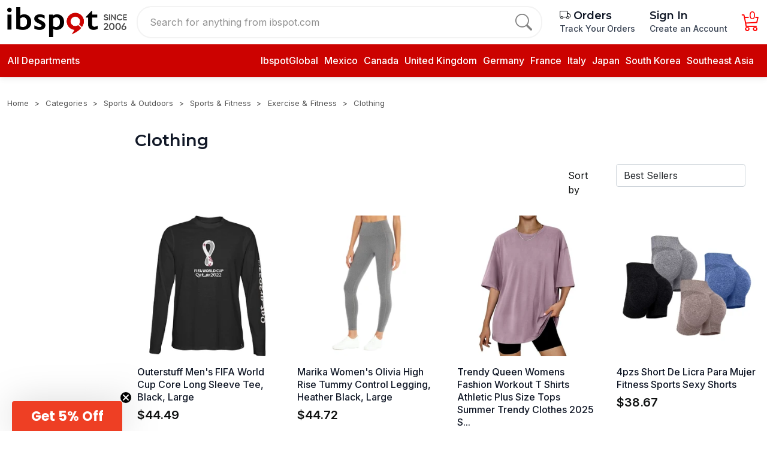

--- FILE ---
content_type: text/html; charset=utf-8
request_url: https://ibspot.com/t/categories/sports-and-outdoors/sports-and-fitness/exercise-and-fitness/clothing
body_size: 30569
content:
<!DOCTYPE html>
<!--[if lt IE 7 ]> <html class="ie ie6"  lang="en"> <![endif]--><!--[if IE 7 ]>    <html class="ie ie7"  lang="en"> <![endif]--><!--[if IE 8 ]>    <html class="ie ie8"  lang="en"> <![endif]--><!--[if IE 9 ]>    <html class="ie ie9"  lang="en"> <![endif]--><!--[if gt IE 9]><!--><html lang="en">
<!--<![endif]-->
<head data-hook="inside_head">
<meta http-equiv="Content-Type" content="text/html; charset=UTF-8">
  
<script type="text/javascript" data-turbolinks-eval="false">
window.addEventListener('turbolinks:load', function () {
  if (typeof gtag !== 'undefined') {
    gtag('event', 'page_view');
  }
});
</script>


<meta http-equiv="X-UA-Compatible" content="IE=edge">
<script type="text/javascript" data-turbolinks-eval="false">
window.addEventListener('turbolinks:load', function () {
  if (typeof gtag !== 'undefined') {
    gtag('event', 'page_view');
  }
});
</script>


<meta name="viewport" content="width=device-width, initial-scale=1">


<meta name="keywords" content="Clothing" />
<meta name="description" content="Clothing, Discover and shop the latest trends from sought-after global brands—all in one convenient destination." />

<link href="https://ibspot.com/t/categories/sports-and-outdoors/sports-and-fitness/exercise-and-fitness/clothing" rel="canonical" />
<link rel="shortcut icon" type="image/x-icon" href="https://static.ibspot.com/assets/favicon-90663d665f89162c4d6f5587f41e7eb2b73ed64a214ced323be365626f85acf2.ico" />
<script>
  var PRODUCT_ID = null;
</script>
<meta name="csrf-param" content="authenticity_token" />
<meta name="csrf-token" content="4WGdEiIQ205FubWupcuZU5zjS3Xo3tuxVEZMdQpLnziHGYxUzmt4LvInzAphWR2/5jJVWSgMjaWpuA7pHHUAKg==" />
<script>
  SpreePaths = {"mounted_at":"/","admin":"admin/"}
</script>

<link rel="preconnect" href="https://fonts.gstatic.com">
  <link rel="preconnect" href="https://images.ibspot.com">
<link href="https://static.ibspot.com/assets/logo-ece2640323fe27f8071c7936b4b2afa1f37ab76cf9cd26a3db03618f79cbaf0d.svg" rel="preload" as="image" type="image/svg+xml">

<link rel="preconnect" href="https://fonts.googleapis.com">
<link rel="preconnect" href="https://fonts.gstatic.com" crossorigin>
<link href="https://fonts.googleapis.com/css2?family=Inter:ital,opsz,wght@0,14..32,100..900;1,14..32,100..900&amp;family=Montserrat:ital,wght@0,100..900;1,100..900&amp;display=swap" rel="stylesheet">
<link rel="stylesheet" href="https://cdn.jsdelivr.net/npm/bootstrap-icons@1.10.3/font/bootstrap-icons.css">
<link href="https://vjs.zencdn.net/8.23.4/video-js.css" rel="stylesheet">
<script src="https://static.ibspot.com/assets/spree/frontend/all-c48776fdfee2686b8fa5972e256775f0eef48081598904649d7613c7fba6a2e2.js" defer="defer"></script>
  <link rel="stylesheet" media="screen" href="https://static.ibspot.com/assets/v1-3e9b55d8bcbd3fe5728d11c39b6e6f88319b66923514e9f2d2eec0678f4bd936.css" data-turbolinks-track="reload" />
  <noscript><link rel="stylesheet" media="screen" href="https://static.ibspot.com/assets/v1-3e9b55d8bcbd3fe5728d11c39b6e6f88319b66923514e9f2d2eec0678f4bd936.css" /></noscript>


<script>
  window.addEventListener('DOMContentLoaded', function () {
    var tooltipTriggerList = [].slice.call(document.querySelectorAll('[data-bs-toggle="tooltip"]'))
    var tooltipList = tooltipTriggerList.map(function (tooltipTriggerEl) {
      return new bootstrap.Tooltip(tooltipTriggerEl)
    })
  })
</script>
<title>Clothing - ibspot.com</title><meta name="google-site-verification" content="7pHiePfuhkbxcww_GgzLRNXSPiX35W_wrPGPbyY3_Co" />
<meta name="facebook-domain-verification" content="1dcnetu4iqs43fofqgm5socqvbwi42" />
<meta name="google-site-verification" content="NZ728aqWE6tsX35l4gioHi06J8sWqwq8hlE7vfqIcrw" />
<meta name="p:domain_verify" content="9aa37aec5dde0d1188fa1521c782c39a"/>
<script>

window.dataLayer = window.dataLayer || [];
</script>



<!-- Google Tag Manager -->
<!--script>(function(w,d,s,l,i){w[l]=w[l]||[];w[l].push({'gtm.start':
new Date().getTime(),event:'gtm.js'});var f=d.getElementsByTagName(s)[0],
j=d.createElement(s),dl=l!='dataLayer'?'&l='+l:'';j.async=true;j.src=
'https://www.googletagmanager.com/gtm.js?id='+i+dl;f.parentNode.insertBefore(j,f);
})(window,document,'script','dataLayer','GTM-5MGMV6M');</script-->
<!-- End Google Tag Manager -->



<style>
.modal-cart-action a:hover{color:#fff !important}
.details-info table {max-width:100%}
.product-slider h6.product-component-name{
 display: -webkit-box;
  -webkit-line-clamp: 2;     
  -webkit-box-orient: vertical;
  overflow: hidden;
}
@media (min-width: 767px) {
.product-slider h6.product-component-name{
  -webkit-line-clamp: 3;  
}
}
@media (max-width: 766px) {

nav.breadcrumb{
 display: -webkit-box;
  -webkit-line-clamp: 1;      
  -webkit-box-orient: vertical;
  overflow: hidden;
}
}

section.product {position: relative;}
h2, h3{
    color: #0f1111;
    margin-top: 0;
    font-weight: 500;
}
.details-card .buyer-protection{padding-top:0}
#page_content  h3 {
    font-size: 20px;
    margin-bottom: 12px;
}
#keywords::placeholder {
  color: #757575;
  opacity: 0.8; 
}
.header .dropdown {
    padding-bottom: 5px;
}
#checkout{max-width:900px}
.checkout-registration h3{font-weight: 400 !important; font-size: 1.55rem;}
.checkout-confirm-order-details-line-items-line-item-name-image {padding-right: 10px;}
.checkout-registration a {
    color: #cb1414;
}
.spree-mt-large {
    margin-top: 2.8625rem !important;
}
.details-info h1 span, .details-info > div > div > div h1, .preferences .spree-flat-select-arrow, .additional-delivery-info, .details-card-feature, 

@media (min-width: 990px) {
.details-card-payment{
border: none;
    padding-bottom: 0;
    margin-bottom: 0;
}}
#content form .btn-block,.checkout-registration .btn.btn-primary{
background-color: #cc0200 !important;
    border-color: #cc0200 !important;
}
.product-rating1 strong a{
text-decoration: underline
}
body{ color: #0f1111;}
h1.product-details-title {
    color: #0f1111;
    line-height: 32px;
}
.details-gallery .swiper.mySwiper2 {
    border: none;
}
.details-info img{display:none}
video{max-width:100%}
.add-to-cart-form-general-availability-value--danger{color: #CC0200; font-weight: 500;}
.shopping-cart-empty-continue-link:hover, .cart-checkout-btn:hover {
    color: white !important;
}
.product_img,.product_img img{max-height:300px;width:auto}
@media (min-width: 1200px) {
.product_img,.product_img img{height: 250px}
}
.row.product-info-row{
margin-top:30px;
}
@media (max-width: 766px) {
.row.product-info-row{
margin-top:10px;
}
.details-card-feature{display:none}
h1.product-details-title {
    color: #000;
    font-size: 16px;
    font-weight: 500;
    line-height: normal;
    margin-bottom: 10px;
margin-top: 10px;
}
.breadcrumb {
    margin-top: 10px;
    margin-bottom: 10px;
}
.header-top-wrapper {
        padding-top: 10px !important;
}

.header .header-top.sticky {
    padding: 0px;
}
body{
    padding-top: 110px;
}
body#checkout-page{
    padding-top: 50px;
}
.header-top{
height: 110px;
    width: 100%;
    background: #ffffff;
    color: black;
    border-color: #ff453a !important;
    position: fixed;
    top: 0;
    width: 100%;
    z-index: 16;
    padding: 0;
}
}


.details-card .price h2 {
    font-size: 32px;
    font-weight: 400;
}
.details-card .price del{font-size:16px}

#product-details .details-description img{height:auto !important;max-height:none !important;}
.details-info ul,.desBox ul,#page_content ul,.details-description ul {
    margin-bottom: 1rem;
}
.desBox, .details-info .features{
overflow-wrap: break-word;
}
 .details-info .features h1{display: none !important}
.desBox ul,#page_content ul,.details-description ul {
    padding-left: 18px;
}

.details-info .features li:empty {
  display: none;
}
#page_content ul,.details-description ul {
    margin-left: 18px;
}
.desBox ul li,#page_content ul li,.details-description ul li {
    list-style-type: disc;
}
.desBox  h4,.details-info h4 {
    font-weight: 600;
    font-size: 17px;
    line-height: 1.255;
margin-bottom: 1rem;
margin-top: 1rem;
}
.collection figure img {
    width: auto;
height: 100%;
    margin: 0 auto;
}
.seller-options,.sold-by {display:none !important}
.details-card-quantity .quantity-action{    margin-bottom: 1rem;}
.container-fluid {
    max-width: 100%
}

.details-card-quantity .quantity-action button{font-size:20px;}
.details-card-quantity .quantity-action button:hover{background-color: #212529;}
.mainProductsWithCates .prodCart:last-child {
    display: block;
}

.details-info h2, .desBox h2{
font-weight: 500; 
font-size: 20px;
    margin-bottom: 10px;
}

.details-gallery .swiper.mySwiper2 .swiper-slide picture,
.details-gallery .swiper.mySwiper2 .swiper-slide img{max-height:100%}
.nutritionFacts {
    display: -webkit-box;
    display: -ms-flexbox;
    display: flex;
    height: 100vh;
    position: relative;
    overflow: hidden;
    -webkit-backface-visibility: hidden;
    backface-visibility: hidden;
    -webkit-box-flex: 1;
    -ms-flex: 1 1 auto;
    flex: 1 1 auto;
    -webkit-box-orient: horizontal;
    -webkit-box-direction: normal;
    -ms-flex-flow: row wrap;
    flex-flow: row wrap;
    -ms-flex-wrap: nowrap;
    flex-wrap: nowrap;
    -webkit-box-align: stretch;
    -ms-flex-align: stretch;
    align-items: stretch;
    -webkit-box-pack: start;
    -ms-flex-pack: start;
    justify-content: flex-start;
    -webkit-box-ordinal-group: 1;
    -ms-flex-order: 0;
    order: 0;
    height: auto;
    overflow-y: auto;
    -webkit-overflow-scrolling: touch;
    -ms-overflow-style: -ms-autohiding-scrollbar;
    overflow: visible;
    padding: 0.3125rem;
}
.nutritionFacts__outerFrame {
    display: -webkit-box;
    display: -ms-flexbox;
    display: flex;
    height: 100vh;
    position: relative;
    overflow: hidden;
    -webkit-backface-visibility: hidden;
    backface-visibility: hidden;
    -webkit-box-flex: 1;
    -ms-flex: 1 1 auto;
    flex: 1 1 auto;
    -webkit-box-orient: horizontal;
    -webkit-box-direction: normal;
    -ms-flex-flow: row wrap;
    flex-flow: row wrap;
    -ms-flex-wrap: nowrap;
    flex-wrap: nowrap;
    -webkit-box-align: stretch;
    -ms-flex-align: stretch;
    align-items: stretch;
    -webkit-box-pack: start;
    -ms-flex-pack: start;
    justify-content: flex-start;
    -webkit-box-ordinal-group: 1;
    -ms-flex-order: 0;
    order: 0;
    height: auto;
    overflow-y: auto;
    -webkit-overflow-scrolling: touch;
    -ms-overflow-style: -ms-autohiding-scrollbar;
    -ms-flex-flow: column nowrap;
    flex-flow: column nowrap;
    align-items: stretch;
    flex: 1 1 auto;
    padding: 0.3125rem;
    border-style: solid;
    border-width: 1px;
    border-color: #000;
    max-width: 26.875rem;
    min-width: 13.125rem;
    overflow: visible!important;
    margin-left: auto;
    margin-right: auto;
}
h1.nutritionFacts__title {
    font-size: 1.875rem;
    line-height: 1.75rem;
    margin: 0;
}
.nutritionFacts__amountPerServing, .nutritionFacts__nutrient--Bold, .nutritionFacts__nutrientCalories {
    font-size: .625rem;
    line-height: .75rem;
    padding: 0.3125rem 0;
    overflow: visible;
    border-bottom: 1px solid #000;
    margin: 0;
}
.nutritionFacts__servingSize, .nutritionFacts__servingsPerContainer {
    font-size: .625rem;
    line-height: .75rem;
    margin: 0;
}
.nutritionFacts__servingsPerContainer {
    padding-bottom: 0.25rem;
    border-bottom: 10px solid #000;
}
.nutritionFacts__borders {
    border-top: 10px solid #000;
}
.nutritionFacts__dailyValueHeader {
    font-size: .625rem;
    line-height: .75rem;
    padding: 0.4375rem 0 0.125rem 0;
    overflow: visible;
    border-bottom: 1px solid #000;
    margin: 0;
    text-align: right;
}
.nutritionFacts__none {
    padding: 0.5rem;
    font-size: .875rem;
}
.nutritionFacts__nutrient--Bold {
    font-size: .75rem;
    line-height: .75rem;
    border-bottom: 1px solid #000;
}
.nutritionFacts__nutrientAmount {
    font-size: .75rem;
    line-height: .75rem;
    color: #000;
    padding-left: 0.1875rem;
}
.nutritionFacts__dailyValue {
    float: right;
}
.proprietaryBlendPaddingTop {
    padding-top: 1.25rem;
}
.nutritionFacts__borders {
    border-top: 10px solid #000;
}
.nutritionFacts__ingredients {
    font-size: .75rem;
    line-height: .625rem;
    line-height: .75rem;
    padding: 0.3125rem 0;
    overflow: visible;
    margin: 0;
}
.nutritionFacts__blendDetails, .nutritionFacts__ingredientsList, .nutritionFacts__statement {
    font-size: .75rem;
    line-height: .9375rem;
    margin: 0.5rem 0 0.5rem 0;
    padding-bottom: 0.5rem;
}
.nutritionFacts__nutrient, .nutritionFacts__vitamin {
    font-size: .75rem;
    line-height: .75rem;
    border-bottom: 1px solid #000;
    padding: 0.3125rem 0;
    padding-left: 0.625rem;
}
.prod-desc-list{    color: #333;
    font-size: 16px;
    line-height: 25px;
    letter-spacing: 0.1px;
    margin-bottom: 1rem;
}
.flex {
    display: flex!important;
}
.p-1 {
    padding: 5px!important;
}
.flex-row {
    flex-direction: row!important;
}
.w-14 {
    width: 140px!important;
}
.mr-4 {
    margin-right: 30px!important;
}

@media (min-width: 992px) {
#checkout-summary .checkout-button-container{display:none}
.checkout-confirm-order-details-line-items-line-item img {
    min-width: 100%;
}
.checkout-content-summary-table {
    display: grid;
    grid-template-columns: 1fr fit-content(0.5fr);
    grid-gap: 5px;
    font-size: 0.875rem;
    font-weight: 500;
    letter-spacing: 0.35px;
    color: #4c4c4c;
}


}

.product-details-content h3,.details-info h3 {
    font-size: 18px;
    margin-top: 1rem;
    margin-bottom: 1rem;
font-weight:500;
}
.footer-container{margin-top:20px;}
.contact-us a, #page_content a{color: #15c}
.details-info h1.a-size-large, .desBox h1,.description_info h1, .details-info h1 strong{display: none; visibility: hidden}
.checkout-content-shipping-methods-list .shipping-method {margin-bottom:10px}
.checkout {
    font-size: 1rem;
        line-height: 1.5;
}
.spree-radio-label-custom-input{top:4px}
::-webkit-input-placeholder {
   text-transform: initial;
}

:-moz-placeholder { 
   text-transform: initial;
}

::-moz-placeholder {  
   text-transform: initial;
}

:-ms-input-placeholder { 
   text-transform: initial;
}
.checkout-content-summary-table {
    display: grid !important;
}
</style>
<!--script type="text/javascript">
    (function(c,l,a,r,i,t,y){
        c[a]=c[a]||function(){(c[a].q=c[a].q||[]).push(arguments)};
        t=l.createElement(r);t.async=1;t.src="https://www.clarity.ms/tag/"+i;
        y=l.getElementsByTagName(r)[0];y.parentNode.insertBefore(t,y);
    })(window, document, "clarity", "script", "fq62pggu12");
</script-->
<!--script src="https://www.googleoptimize.com/optimize.js?id=OPT-T4Q9C54"></script-->

<!-- TikTok Pixel Code Start -->
<!--script>
!function (w, d, t) {
  w.TiktokAnalyticsObject=t;var ttq=w[t]=w[t]||[];ttq.methods=["page","track","identify","instances","debug","on","off","once","ready","alias","group","enableCookie","disableCookie","holdConsent","revokeConsent","grantConsent"],ttq.setAndDefer=function(t,e){t[e]=function(){t.push([e].concat(Array.prototype.slice.call(arguments,0)))}};for(var i=0;i<ttq.methods.length;i++)ttq.setAndDefer(ttq,ttq.methods[i]);ttq.instance=function(t){for(
var e=ttq._i[t]||[],n=0;n<ttq.methods.length;n++)ttq.setAndDefer(e,ttq.methods[n]);return e},ttq.load=function(e,n){var r="https://analytics.tiktok.com/i18n/pixel/events.js",o=n&&n.partner;ttq._i=ttq._i||{},ttq._i[e]=[],ttq._i[e]._u=r,ttq._t=ttq._t||{},ttq._t[e]=+new Date,ttq._o=ttq._o||{},ttq._o[e]=n||{};n=document.createElement("script")
;n.type="text/javascript",n.async=!0,n.src=r+"?sdkid="+e+"&lib="+t;e=document.getElementsByTagName("script")[0];e.parentNode.insertBefore(n,e)};


  ttq.load('CVSNFI3C77U0VMU9CJ20');
  ttq.page();
}(window, document, 'ttq');
</script!-->
<!-- TikTok Pixel Code End -->

<!-- Google Tag Manager -->
<script>(function(w,d,s,l,i){w[l]=w[l]||[];w[l].push({'gtm.start':
new Date().getTime(),event:'gtm.js'});var f=d.getElementsByTagName(s)[0],
j=d.createElement(s),dl=l!='dataLayer'?'&l='+l:'';j.async=true;j.src=
'https://www.googletagmanager.com/gtm.js?id='+i+dl;f.parentNode.insertBefore(j,f);
})(window,document,'script','dataLayer','GTM-MZKLHJC6');</script>
<!-- End Google Tag Manager -->
    <link rel="next" href="/t/categories/sports-and-outdoors/sports-and-fitness/exercise-and-fitness/clothing?page=2&sort_by=conversions">

  <!-- Google Ads Remarketing Tag  START -->
  <!-- Global site tag (gtag.js) - Ads. -->
  <script type="text/javascript">
    if (typeof gtag === 'undefined') {
      window.dataLayer = window.dataLayer || [];
      function gtag(){dataLayer.push(arguments);}
      gtag('js', new Date());
    }
    window.addEventListener('turbolinks:load', function() {
      // window.dataLayer = window.dataLayer || [];

      // function gtag() {
      //     dataLayer.push(arguments);
      // }

      // gtag('js', new Date());
      let src = "https://www.googletagmanager.com/gtag/js?id=AW-608423608";
      let se = document.querySelector('script[src="' + src + '"]');
      if (!se) {
        var d=document, g=d.createElement('script'), s=d.getElementsByTagName('script')[0];
        g.defer=true; g.src=src; s.parentNode.insertBefore(g,s);

        gtag('config', 'AW-608423608', {'allow_enhanced_conversions': true});
      }
    });
  </script>
  <!-- Global site tag (gtag.js) - Ads. -->

</head>
<body class="one-col" id="default" data-hook="body">
<!-- Google Tag Manager (noscript) -->
<noscript><iframe title="Google Tag Manager Tracking" src="https://www.googletagmanager.com/ns.html?id=GTM-5MGMV6M"
height="0" width="0" style="display:none;visibility:hidden"></iframe></noscript>
<!-- End Google Tag Manager (noscript) -->

<script>


window.addEventListener('DOMContentLoaded', function () {
$('.details-info .features li, .desBox li,.details-info .features div,.details-info .features center').each(function() {
  const text = $(this).text().trim();

  if (text === '') {
    $(this).hide();
  }
});
$('.details-info .features label, .desBox label').each(function() {
  const text = $(this).text().trim();

  if (text === '') {
    $(this).hide();
  }
});
})

</script>
<!-- Google Tag Manager (noscript) -->
<noscript><iframe src="https://www.googletagmanager.com/ns.html?id=GTM-MZKLHJC6"
height="0" width="0" style="display:none;visibility:hidden"></iframe></noscript>
<!-- End Google Tag Manager (noscript) -->
  <a href="#content" class="d-none">Skip to main content</a>
<!-- header section start  -->

<header class="header homepage-header">
    
  <div class="header-top">
    <div class="container">
      <div class="header-top-wrapper px-0">
        <a href="/" class="header-logo">
          <img class="img-fluid" alt="Ibspot logo, since 2006" src="https://static.ibspot.com/assets/logo-e1fd61163d494ceea477ffc191d508ecf13ca4ffd17762fb28dfdd8218631f0d.png" />
        </a>
        <form class="searchbar d-none d-lg-flex" action="/products" accept-charset="UTF-8" method="get">
          <input type="text" name="keywords" id="keywords" aria-label="Search for anything from ibspot.com" placeholder="Search for anything from ibspot.com" />
          <button type="submit" aria-label="search">
            <i class="bi bi-search"></i>
          </button>

</form>        <ul class="header_right_side_action">
<!--          <li class="ms-4">-->
<!--          </li>-->
          <li class="tracking-menu-item ms-2 ms-sm-4">
            <h5 class="d-block d-xl-none">
              <a href="/progress-tracker">
                Orders
              </a>
            </h5>
            <h5 class="d-none d-xl-block">
              <a href="/progress-tracker">
                <i class="bi bi-truck text-dark"></i> Orders
              </a>
            </h5>
            <p class="d-none d-xl-block">
              <a href="/progress-tracker">
                Track Your Orders
              </a>
            </p>

          </li>
          <li class="lazy account-nav-wrapper text-nowrap ms-2 ms-sm-4">
              <h5><a href="/login" class="sign-in">Sign In</a></h5>
              <p class="d-none d-xl-block">
                <a href="/login" class="sign-in">Create an Account</a>
              </p>
          </li>
          <li class="lazy cart-nav-wrapper ms-2 ms-sm-4" data-loader="ajax" data-src="/mini-cart" aria-live="polite">
            <a href="/cart" class="cart" aria-label="Cart">
              <span class="icon ">
               <i class="bi bi-cart3 cart-icon"></i>
                <span class="cart-qty">0</span>
              </span>
            </a>
          </li>
        </ul>
      </div>
    </div>
    <div class="header-dropmenu container">
      <div class="d-flex mt-2">
        <div class="dropdown me-1 d-lg-none d-flex align-items-center">
          <button class="dropdown-toggle" type="button" id="category" data-bs-toggle="collapse" data-bs-target=".mainMenu" data-toggle="collapse" data-target=".mainMenu" aria-label="menu">
            <svg xmlns="https://www.w3.org/2000/svg" width="25px" viewbox="0 0 448 512">
              <path d="M0 96C0 78.3 14.3 64 32 64H416c17.7 0 32 14.3 32 32s-14.3 32-32 32H32C14.3 128 0 113.7 0 96zM0 256c0-17.7 14.3-32 32-32H416c17.7 0 32 14.3 32 32s-14.3 32-32 32H32c-17.7 0-32-14.3-32-32zM448 416c0 17.7-14.3 32-32 32H32c-17.7 0-32-14.3-32-32s14.3-32 32-32H416c17.7 0 32 14.3 32 32z"></path>
            </svg>
          </button>
        </div>

        <form class="flex-grow-1 " action="/products" accept-charset="UTF-8" method="get">
          <div class="header-search">
            <input type="text" name="keywords" id="mobile-keywords" placeholder="Search for anything from ibspot.com" />
            <button type="submit" class="search-btn" aria-label="search">
              <img alt="search icon" src="https://static.ibspot.com/assets/icons/search-4ac149285a360ed3a68d7e3bd33f41ae2b9b25bbe61627ede7b78ec0cfc0ba22.svg" />
            </button>
          </div>
</form>      </div>
    </div>
  </div>
  <div class="header-bottom">
    <div class="container position-relative">
      <div class="header-bottom-wrapper px-0 header-bottom-wrp">
        <div class="header-bottom-left">
          <div class="dropdown">
              <button class="dropdown-toggle" type="button" data-bs-toggle="collapse" data-bs-target=".mainMenu" data-toggle="collapse" data-target=".mainMenu" onmouseover="menuShowOnHover();" onmouseout="menuHideOnblur();">
            <i class="fa-solid fa-bars"></i>
            All Departments
            </button>
          </button>
</div>
            <ul class="header-menu  d-none d-xxl-flex">
              <li class="header-menu-item">
                <a href="/bestsellers" aria-label="best seller"><span class="translation_missing" title="translation missing: en.spree.Best Sellers">Best Sellers</span> </a>
              </li>
              <li class="header-menu-item">
                <a href="/t/categories/daily-deals" aria-label="daily deals">Today&#39;s Deals </a>
              </li>
              <li class="header-menu-item">
                <a href="/featured-picks?sort_by=newest-first" aria-label="daily deals"><span class="translation_missing" title="translation missing: en.spree.Featured Picks">Featured Picks</span> </a>
              </li>
<!--              <li class="header-menu-item">-->
<!--                <a href="/new-arrivals" aria-label="new arrivals"> </a>-->
<!--              </li>-->

              <li class="header-menu-item">
                <a href="/pages/contact-us" aria-label="contact us"> Customer Service </a>
              </li>
            </ul>
        </div>
        <div class="header-bottom-right  d-none d-lg-block">
          <ul>
	<li><a href="/" title="Ibspot Global">IbspotGlobal</a></li>
	<li><a href="/products?country=Mexico" title="Mexico">Mexico</a></li>
	<li><a href="/products?country=Canada" title="Canada">Canada</a></li>
	<li><a href="/products?country=United+Kingdom" title="United Kingdom">United Kingdom</a></li>
	<li><a href="/products?country=Germany" title="Germany">Germany</a></li>
	<li><a href="/products?country=France" title="India">France</a></li>
	<li><a href="/products?country=Italy" title="Italy">Italy</a></li>
	<li><a href="/products?country=Japan" title="Japan">Japan</a></li>
	<li><a href="/products?country=South+Korea" title="Korea">South Korea</a></li>
	<li><a href="/t/collections/southeast-asia" title="Southeast Asia">Southeast Asia</a></li>
</ul>

        </div>
      </div>

        <div class="main-dropdown-menu">

          <ul class="cardWrapper mainMenu collapse shadow-sm" onmouseover="menuShowOnHover();" onmouseout="menuHideOnblur();">

            <li class="menuCard text-center d-lg-none d-block header-logo">
              <div>
                <img class="img-fluid mx-auto py-4" alt="ibspot.com" src="https://static.ibspot.com/assets/logo3-6370d57dd3928dcb3d31006bba1083a0dade11431d9c4b7f1e2b6963fddb2f6c.svg" />
                <button class="btn-close float-end" data-bs-toggle="collapse" data-bs-target=".mainMenu" data-toggle="collapse" data-target=".mainMenu"></button>
              </div>
            </li>
            <li class="menuCard">
              <a href="/bestsellers"><span class="translation_missing" title="translation missing: en.spree.Best Sellers">Best Sellers</span> </a>
            </li>
            <li class="menuCard">
              <a href="/t/categories/daily-deals">Today&#39;s Deals </a>
            </li>
            <li class="menuCard">
              <a href="/featured-picks?sort_by=newest-first" aria-label="daily deals"><span class="translation_missing" title="translation missing: en.spree.Featured Picks">Featured Picks</span> </a>
            </li>

            <li class="menuCard">
              <a href="/pages/contact-us"> Customer Service </a>
            </li>

              <li class="menuCard">
                <a href="/t/categories/arts-crafts-and-sewing">
                  <i class="fa-solid fa-wand-magic-sparkles"></i>
                  <p class="categoryTagLabel"><span class="translation_missing" title="translation missing: en.spree.taxon.Arts, Crafts &amp; Sewing">Arts, Crafts &amp; Sewing</span></p>
                  <i class="fa-solid fa-chevron-right"></i>
                </a>

                  <div class="subMenu">
                      <div class="subMenuWrapper col-lg-4">
                        <div class="subMenuTitle">
                          <a href="/t/categories/arts-crafts-and-sewing/sewing"><span class="translation_missing" title="translation missing: en.spree.taxon.Sewing">Sewing</span></a>
                        </div>
                          <ul>
                              <li><a href="/t/categories/arts-crafts-and-sewing/sewing/quilting">Quilting</a></li>
                              <li><a href="/t/categories/arts-crafts-and-sewing/sewing/trim-and-embellishments">Trim &amp; Embellishments</a></li>
                              <li><a href="/t/categories/arts-crafts-and-sewing/sewing/sewing-patterns-and-templates">Sewing Patterns &amp; Templat</a></li>
                              <li><a href="/t/categories/arts-crafts-and-sewing/sewing/sewing-notions-and-supplies">Sewing Notions &amp; Supplies</a></li>
                              <li><a href="/t/categories/arts-crafts-and-sewing/sewing/sewing-machine-parts-and-accessories">Sewing Machine Parts &amp; Ac</a></li>
                          </ul>
                      </div>
                      <div class="subMenuWrapper col-lg-4">
                        <div class="subMenuTitle">
                          <a href="/t/categories/arts-crafts-and-sewing/painting-drawing-and-art-supplies"><span class="translation_missing" title="translation missing: en.spree.taxon.Painting, Drawing &amp; Art Supplies">Painting, Drawing &amp; Art Supplies</span></a>
                        </div>
                          <ul>
                              <li><a href="/t/categories/arts-crafts-and-sewing/painting-drawing-and-art-supplies/painting">Painting</a></li>
                              <li><a href="/t/categories/arts-crafts-and-sewing/painting-drawing-and-art-supplies/drawing">Drawing</a></li>
                              <li><a href="/t/categories/arts-crafts-and-sewing/painting-drawing-and-art-supplies/art-paper">Art Paper</a></li>
                              <li><a href="/t/categories/arts-crafts-and-sewing/painting-drawing-and-art-supplies/boards-and-canvas">Boards &amp; Canvas</a></li>
                              <li><a href="/t/categories/arts-crafts-and-sewing/painting-drawing-and-art-supplies/brush-and-pen-cleaners">Brush &amp; Pen Cleaners</a></li>
                          </ul>
                      </div>
                      <div class="subMenuWrapper col-lg-4">
                        <div class="subMenuTitle">
                          <a href="/t/categories/arts-crafts-and-sewing/crafting"><span class="translation_missing" title="translation missing: en.spree.taxon.Crafting">Crafting</span></a>
                        </div>
                          <ul>
                              <li><a href="/t/categories/arts-crafts-and-sewing/crafting/paper-and-paper-crafts">Paper &amp; Paper Crafts</a></li>
                              <li><a href="/t/categories/arts-crafts-and-sewing/crafting/woodcrafts">Woodcrafts</a></li>
                              <li><a href="/t/categories/arts-crafts-and-sewing/crafting/leathercraft">Leathercraft</a></li>
                              <li><a href="/t/categories/arts-crafts-and-sewing/crafting/craft-supplies">Craft Supplies</a></li>
                              <li><a href="/t/categories/arts-crafts-and-sewing/crafting/sculpture-supplies">Sculpture Supplies</a></li>
                          </ul>
                      </div>
                      <div class="subMenuWrapper col-lg-4">
                        <div class="subMenuTitle">
                          <a href="/t/categories/arts-crafts-and-sewing/scrapbooking-and-stamping"><span class="translation_missing" title="translation missing: en.spree.taxon.Scrapbooking &amp; Stamping">Scrapbooking &amp; Stamping</span></a>
                        </div>
                          <ul>
                              <li><a href="/t/categories/arts-crafts-and-sewing/scrapbooking-and-stamping/albums-and-refills">Albums &amp; Refills</a></li>
                              <li><a href="/t/categories/arts-crafts-and-sewing/scrapbooking-and-stamping/scrapbooking-tools">Scrapbooking Tools</a></li>
                              <li><a href="/t/categories/arts-crafts-and-sewing/scrapbooking-and-stamping/die-cutting-and-embossing">Die-Cutting &amp; Embossing</a></li>
                              <li><a href="/t/categories/arts-crafts-and-sewing/scrapbooking-and-stamping/stamps-and-ink-pads">Stamps &amp; Ink Pads</a></li>
                              <li><a href="/t/categories/arts-crafts-and-sewing/scrapbooking-and-stamping/scrapbooking-embellishments">Scrapbooking Embellishmen</a></li>
                          </ul>
                      </div>
                      <div class="subMenuWrapper col-lg-4">
                        <div class="subMenuTitle">
                          <a href="/t/categories/arts-crafts-and-sewing/beading-and-jewelry-making"><span class="translation_missing" title="translation missing: en.spree.taxon.Beading &amp; Jewelry Making">Beading &amp; Jewelry Making</span></a>
                        </div>
                          <ul>
                              <li><a href="/t/categories/arts-crafts-and-sewing/beading-and-jewelry-making/jewelry-making-tools-and-accessories">Jewelry Making Tools &amp; Ac</a></li>
                              <li><a href="/t/categories/arts-crafts-and-sewing/beading-and-jewelry-making/fusible-glass-supplies">Fusible Glass Supplies</a></li>
                              <li><a href="/t/categories/arts-crafts-and-sewing/beading-and-jewelry-making/jewelry-findings">Jewelry Findings</a></li>
                              <li><a href="/t/categories/arts-crafts-and-sewing/beading-and-jewelry-making/beading-supplies">Beading Supplies</a></li>
                              <li><a href="/t/categories/arts-crafts-and-sewing/beading-and-jewelry-making/beads-and-bead-assortments">Beads &amp; Bead Assortments</a></li>
                          </ul>
                      </div>
                      <div class="subMenuWrapper col-lg-4">
                        <div class="subMenuTitle">
                          <a href="/t/categories/arts-crafts-and-sewing/needlework"><span class="translation_missing" title="translation missing: en.spree.taxon.Needlework">Needlework</span></a>
                        </div>
                          <ul>
                              <li><a href="/t/categories/arts-crafts-and-sewing/needlework/cross-stitch">Cross-Stitch</a></li>
                              <li><a href="/t/categories/arts-crafts-and-sewing/needlework/felt-applique-kits">Felt Applique Kits</a></li>
                              <li><a href="/t/categories/arts-crafts-and-sewing/needlework/embroidery">Embroidery</a></li>
                              <li><a href="/t/categories/arts-crafts-and-sewing/needlework/tatting-and-lacemaking">Tatting &amp; Lacemaking</a></li>
                              <li><a href="/t/categories/arts-crafts-and-sewing/needlework/latch-hook">Latch Hook</a></li>
                          </ul>
                      </div>
                  </div>
              </li>

              <li class="menuCard">
                <a href="/t/categories/baby-products">
                  <i class="fa-solid fa-baby-carriage"></i>
                  <p class="categoryTagLabel"><span class="translation_missing" title="translation missing: en.spree.taxon.Baby Products">Baby Products</span></p>
                  <i class="fa-solid fa-chevron-right"></i>
                </a>

                  <div class="subMenu">
                      <div class="subMenuWrapper col-lg-4">
                        <div class="subMenuTitle">
                          <a href="/t/categories/baby-products/feeding"><span class="translation_missing" title="translation missing: en.spree.taxon.Feeding">Feeding</span></a>
                        </div>
                          <ul>
                              <li><a href="/t/categories/baby-products/feeding/solid-feeding">Solid Feeding</a></li>
                              <li><a href="/t/categories/baby-products/feeding/breastfeeding">Breastfeeding</a></li>
                              <li><a href="/t/categories/baby-products/feeding/bottle-feeding">Bottle-Feeding</a></li>
                              <li><a href="/t/categories/baby-products/feeding/baby-foods">Baby Foods</a></li>
                              <li><a href="/t/categories/baby-products/feeding/pillows-and-pillow-covers">Pillows &amp; Pillow Covers</a></li>
                          </ul>
                      </div>
                      <div class="subMenuWrapper col-lg-4">
                        <div class="subMenuTitle">
                          <a href="/t/categories/baby-products/baby-care"><span class="translation_missing" title="translation missing: en.spree.taxon.Baby Care">Baby Care</span></a>
                        </div>
                          <ul>
                              <li><a href="/t/categories/baby-products/baby-care/grooming">Grooming</a></li>
                              <li><a href="/t/categories/baby-products/baby-care/health">Health</a></li>
                              <li><a href="/t/categories/baby-products/baby-care/bathing">Bathing</a></li>
                              <li><a href="/t/categories/baby-products/baby-care/pacifiers-teethers-and-teething-relief">Pacifiers, Teethers &amp; Tee</a></li>
                          </ul>
                      </div>
                      <div class="subMenuWrapper col-lg-4">
                        <div class="subMenuTitle">
                          <a href="/t/categories/baby-products/nursery"><span class="translation_missing" title="translation missing: en.spree.taxon.Nursery">Nursery</span></a>
                        </div>
                          <ul>
                              <li><a href="/t/categories/baby-products/nursery/bedding">Bedding</a></li>
                              <li><a href="/t/categories/baby-products/nursery/decor">Décor</a></li>
                              <li><a href="/t/categories/baby-products/nursery/furniture">Furniture</a></li>
                          </ul>
                      </div>
                      <div class="subMenuWrapper col-lg-4">
                        <div class="subMenuTitle">
                          <a href="/t/categories/baby-products/diapering"><span class="translation_missing" title="translation missing: en.spree.taxon.Diapering">Diapering</span></a>
                        </div>
                          <ul>
                              <li><a href="/t/categories/baby-products/diapering/disposable-diapers">Disposable Diapers</a></li>
                              <li><a href="/t/categories/baby-products/diapering/diaper-pails-and-refills">Diaper Pails &amp; Refills</a></li>
                              <li><a href="/t/categories/baby-products/diapering/wipes-and-holders">Wipes &amp; Holders</a></li>
                              <li><a href="/t/categories/baby-products/diapering/diaper-bags">Diaper Bags</a></li>
                              <li><a href="/t/categories/baby-products/diapering/portable-changing-pads">Portable Changing Pads</a></li>
                          </ul>
                      </div>
                      <div class="subMenuWrapper col-lg-4">
                        <div class="subMenuTitle">
                          <a href="/t/categories/baby-products/gifts"><span class="translation_missing" title="translation missing: en.spree.taxon.Gifts">Gifts</span></a>
                        </div>
                          <ul>
                              <li><a href="/t/categories/baby-products/gifts/gift-sets">Gift Sets</a></li>
                          </ul>
                      </div>
                      <div class="subMenuWrapper col-lg-4">
                        <div class="subMenuTitle">
                          <a href="/t/categories/baby-products/potty-training"><span class="translation_missing" title="translation missing: en.spree.taxon.Potty Training">Potty Training</span></a>
                        </div>
                          <ul>
                              <li><a href="/t/categories/baby-products/potty-training/potties-and-seats">Potties &amp; Seats</a></li>
                              <li><a href="/t/categories/baby-products/potty-training/training-pants">Training Pants</a></li>
                              <li><a href="/t/categories/baby-products/potty-training/seat-covers">Seat Covers</a></li>
                          </ul>
                      </div>
                  </div>
              </li>

              <li class="menuCard">
                <a href="/t/categories/beauty-and-personal-care">
                  <i class="fa-solid fa-bag-shopping"></i>
                  <p class="categoryTagLabel"><span class="translation_missing" title="translation missing: en.spree.taxon.Beauty &amp; Personal Care">Beauty &amp; Personal Care</span></p>
                  <i class="fa-solid fa-chevron-right"></i>
                </a>

                  <div class="subMenu">
                      <div class="subMenuWrapper col-lg-4">
                        <div class="subMenuTitle">
                          <a href="/t/categories/beauty-and-personal-care/shave-and-hair-removal"><span class="translation_missing" title="translation missing: en.spree.taxon.Shave &amp; Hair Removal">Shave &amp; Hair Removal</span></a>
                        </div>
                          <ul>
                              <li><a href="/t/categories/beauty-and-personal-care/shave-and-hair-removal/mens">Men&#39;s</a></li>
                              <li><a href="/t/categories/beauty-and-personal-care/shave-and-hair-removal/womens">Women&#39;s</a></li>
                          </ul>
                      </div>
                      <div class="subMenuWrapper col-lg-4">
                        <div class="subMenuTitle">
                          <a href="/t/categories/beauty-and-personal-care/skin-care"><span class="translation_missing" title="translation missing: en.spree.taxon.Skin Care">Skin Care</span></a>
                        </div>
                          <ul>
                              <li><a href="/t/categories/beauty-and-personal-care/skin-care/face">Face</a></li>
                              <li><a href="/t/categories/beauty-and-personal-care/skin-care/eyes">Eyes</a></li>
                              <li><a href="/t/categories/beauty-and-personal-care/skin-care/sunscreens-and-tanning-products">Sunscreens &amp; Tanning Prod</a></li>
                              <li><a href="/t/categories/beauty-and-personal-care/skin-care/maternity">Maternity</a></li>
                              <li><a href="/t/categories/beauty-and-personal-care/skin-care/sets-and-kits">Sets &amp; Kits</a></li>
                          </ul>
                      </div>
                      <div class="subMenuWrapper col-lg-4">
                        <div class="subMenuTitle">
                          <a href="/t/categories/beauty-and-personal-care/hair-care"><span class="translation_missing" title="translation missing: en.spree.taxon.Hair Care">Hair Care</span></a>
                        </div>
                          <ul>
                              <li><a href="/t/categories/beauty-and-personal-care/hair-care/hair-loss-products">Hair Loss Products</a></li>
                              <li><a href="/t/categories/beauty-and-personal-care/hair-care/extensions-wigs-and-accessories">Extensions, Wigs &amp; Access</a></li>
                              <li><a href="/t/categories/beauty-and-personal-care/hair-care/hair-coloring-products">Hair Coloring Products</a></li>
                              <li><a href="/t/categories/beauty-and-personal-care/hair-care/shampoo-and-conditioner">Shampoo &amp; Conditioner</a></li>
                              <li><a href="/t/categories/beauty-and-personal-care/hair-care/hair-and-scalp-treatments">Hair &amp; Scalp Treatments</a></li>
                          </ul>
                      </div>
                      <div class="subMenuWrapper col-lg-4">
                        <div class="subMenuTitle">
                          <a href="/t/categories/beauty-and-personal-care/fragrance"><span class="translation_missing" title="translation missing: en.spree.taxon.Fragrance">Fragrance</span></a>
                        </div>
                          <ul>
                              <li><a href="/t/categories/beauty-and-personal-care/fragrance/womens">Women&#39;s</a></li>
                              <li><a href="/t/categories/beauty-and-personal-care/fragrance/childrens">Children&#39;s</a></li>
                              <li><a href="/t/categories/beauty-and-personal-care/fragrance/dusting-powders">Dusting Powders</a></li>
                              <li><a href="/t/categories/beauty-and-personal-care/fragrance/mens">Men&#39;s</a></li>
                              <li><a href="/t/categories/beauty-and-personal-care/fragrance/sets">Sets</a></li>
                          </ul>
                      </div>
                      <div class="subMenuWrapper col-lg-4">
                        <div class="subMenuTitle">
                          <a href="/t/categories/beauty-and-personal-care/foot-hand-and-nail-care"><span class="translation_missing" title="translation missing: en.spree.taxon.Foot, Hand &amp; Nail Care">Foot, Hand &amp; Nail Care</span></a>
                        </div>
                          <ul>
                              <li><a href="/t/categories/beauty-and-personal-care/foot-hand-and-nail-care/nail-art-and-polish">Nail Art &amp; Polish</a></li>
                              <li><a href="/t/categories/beauty-and-personal-care/foot-hand-and-nail-care/tools-and-accessories">Tools &amp; Accessories</a></li>
                              <li><a href="/t/categories/beauty-and-personal-care/foot-hand-and-nail-care/foot-and-hand-care">Foot &amp; Hand Care</a></li>
                              <li><a href="/t/categories/beauty-and-personal-care/foot-hand-and-nail-care/nail-care">Nail Care</a></li>
                          </ul>
                      </div>
                      <div class="subMenuWrapper col-lg-4">
                        <div class="subMenuTitle">
                          <a href="/t/categories/beauty-and-personal-care/oral-care"><span class="translation_missing" title="translation missing: en.spree.taxon.Oral Care">Oral Care</span></a>
                        </div>
                          <ul>
                              <li><a href="/t/categories/beauty-and-personal-care/oral-care/mouthwash">Mouthwash</a></li>
                              <li><a href="/t/categories/beauty-and-personal-care/oral-care/toothpaste">Toothpaste</a></li>
                              <li><a href="/t/categories/beauty-and-personal-care/oral-care/teeth-whitening">Teeth Whitening</a></li>
                              <li><a href="/t/categories/beauty-and-personal-care/oral-care/denture-care">Denture Care</a></li>
                              <li><a href="/t/categories/beauty-and-personal-care/oral-care/toothbrushes-and-accessories">Toothbrushes &amp; Accessorie</a></li>
                          </ul>
                      </div>
                  </div>
              </li>

              <li class="menuCard">
                <a href="/t/categories/grocery-and-gourmet-food">
                  <i class="fa-solid fa-utensils"></i>
                  <p class="categoryTagLabel"><span class="translation_missing" title="translation missing: en.spree.taxon.Grocery &amp; Gourmet Food">Grocery &amp; Gourmet Food</span></p>
                  <i class="fa-solid fa-chevron-right"></i>
                </a>

                  <div class="subMenu">
                      <div class="subMenuWrapper col-lg-4">
                        <div class="subMenuTitle">
                          <a href="/t/categories/grocery-and-gourmet-food/snack-foods"><span class="translation_missing" title="translation missing: en.spree.taxon.Snack Foods">Snack Foods</span></a>
                        </div>
                          <ul>
                              <li><a href="/t/categories/grocery-and-gourmet-food/snack-foods/chips-and-crisps">Chips &amp; Crisps</a></li>
                              <li><a href="/t/categories/grocery-and-gourmet-food/snack-foods/meat-snacks">Meat Snacks</a></li>
                              <li><a href="/t/categories/grocery-and-gourmet-food/snack-foods/snack-cakes-and-pastries">Snack Cakes &amp; Pastries</a></li>
                              <li><a href="/t/categories/grocery-and-gourmet-food/snack-foods/jerky-and-dried-meats">Jerky &amp; Dried Meats</a></li>
                              <li><a href="/t/categories/grocery-and-gourmet-food/snack-foods/crackers">Crackers</a></li>
                          </ul>
                      </div>
                      <div class="subMenuWrapper col-lg-4">
                        <div class="subMenuTitle">
                          <a href="/t/categories/grocery-and-gourmet-food/beverages"><span class="translation_missing" title="translation missing: en.spree.taxon.Beverages">Beverages</span></a>
                        </div>
                          <ul>
                              <li><a href="/t/categories/grocery-and-gourmet-food/beverages/coffee-tea-and-cocoa">Coffee, Tea &amp; Cocoa</a></li>
                              <li><a href="/t/categories/grocery-and-gourmet-food/beverages/bottled-beverages-water-and-drink-mixes">Bottled Beverages, Water </a></li>
                              <li><a href="/t/categories/grocery-and-gourmet-food/beverages/bottled-beverages">Bottled Beverages</a></li>
                              <li><a href="/t/categories/grocery-and-gourmet-food/beverages/coffee">Coffee</a></li>
                              <li><a href="/t/categories/grocery-and-gourmet-food/beverages/beverage-syrups-and-concentrates">Beverage Syrups &amp; Concent</a></li>
                          </ul>
                      </div>
                      <div class="subMenuWrapper col-lg-4">
                        <div class="subMenuTitle">
                          <a href="/t/categories/grocery-and-gourmet-food/pantry-staples"><span class="translation_missing" title="translation missing: en.spree.taxon.Pantry Staples">Pantry Staples</span></a>
                        </div>
                          <ul>
                              <li><a href="/t/categories/grocery-and-gourmet-food/pantry-staples/cooking-and-baking">Cooking &amp; Baking</a></li>
                              <li><a href="/t/categories/grocery-and-gourmet-food/pantry-staples/canned-jarred-and-packaged-foods">Canned, Jarred &amp; Packaged</a></li>
                              <li><a href="/t/categories/grocery-and-gourmet-food/pantry-staples/herbs-spices-and-seasonings">Herbs, Spices &amp; Seasoning</a></li>
                              <li><a href="/t/categories/grocery-and-gourmet-food/pantry-staples/olives-pickles-and-relishes">Olives, Pickles &amp; Relishe</a></li>
                              <li><a href="/t/categories/grocery-and-gourmet-food/pantry-staples/sauces-gravies-and-marinades">Sauces, Gravies &amp; Marinad</a></li>
                          </ul>
                      </div>
                      <div class="subMenuWrapper col-lg-4">
                        <div class="subMenuTitle">
                          <a href="/t/categories/grocery-and-gourmet-food/deli-and-prepared-foods"><span class="translation_missing" title="translation missing: en.spree.taxon.Deli &amp; Prepared Foods">Deli &amp; Prepared Foods</span></a>
                        </div>
                          <ul>
                              <li><a href="/t/categories/grocery-and-gourmet-food/deli-and-prepared-foods/dips-salsas-and-spreads">Dips, Salsas &amp; Spreads</a></li>
                              <li><a href="/t/categories/grocery-and-gourmet-food/deli-and-prepared-foods/deli-meats-and-cheeses">Deli Meats &amp; Cheeses</a></li>
                              <li><a href="/t/categories/grocery-and-gourmet-food/deli-and-prepared-foods/side-dishes">Side Dishes</a></li>
                              <li><a href="/t/categories/grocery-and-gourmet-food/deli-and-prepared-foods/deli-salads">Deli Salads</a></li>
                              <li><a href="/t/categories/grocery-and-gourmet-food/deli-and-prepared-foods/fresh-pasta-and-sauces">Fresh Pasta &amp; Sauces</a></li>
                          </ul>
                      </div>
                      <div class="subMenuWrapper col-lg-4">
                        <div class="subMenuTitle">
                          <a href="/t/categories/grocery-and-gourmet-food/candy-and-chocolate"><span class="translation_missing" title="translation missing: en.spree.taxon.Candy &amp; Chocolate">Candy &amp; Chocolate</span></a>
                        </div>
                          <ul>
                              <li><a href="/t/categories/grocery-and-gourmet-food/candy-and-chocolate/chocolate-and-fudge">Chocolate &amp; Fudge</a></li>
                              <li><a href="/t/categories/grocery-and-gourmet-food/candy-and-chocolate/hard-candy-and-lollipops">Hard Candy &amp; Lollipops</a></li>
                              <li><a href="/t/categories/grocery-and-gourmet-food/candy-and-chocolate/jelly-beans-and-gummy-candy">Jelly Beans &amp; Gummy Candy</a></li>
                              <li><a href="/t/categories/grocery-and-gourmet-food/candy-and-chocolate/candy-and-chocolate-bars">Candy &amp; Chocolate Bars</a></li>
                              <li><a href="/t/categories/grocery-and-gourmet-food/candy-and-chocolate/brittle-caramel-and-toffee">Brittle, Caramel &amp; Toffee</a></li>
                          </ul>
                      </div>
                      <div class="subMenuWrapper col-lg-4">
                        <div class="subMenuTitle">
                          <a href="/t/categories/grocery-and-gourmet-food/breads-and-bakery"><span class="translation_missing" title="translation missing: en.spree.taxon.Breads &amp; Bakery">Breads &amp; Bakery</span></a>
                        </div>
                          <ul>
                              <li><a href="/t/categories/grocery-and-gourmet-food/breads-and-bakery/cakes">Cakes</a></li>
                              <li><a href="/t/categories/grocery-and-gourmet-food/breads-and-bakery/cookies">Cookies</a></li>
                              <li><a href="/t/categories/grocery-and-gourmet-food/breads-and-bakery/pastries-and-bakery">Pastries &amp; Bakery</a></li>
                              <li><a href="/t/categories/grocery-and-gourmet-food/breads-and-bakery/desserts">Desserts</a></li>
                              <li><a href="/t/categories/grocery-and-gourmet-food/breads-and-bakery/pizza-crusts">Pizza Crusts</a></li>
                          </ul>
                      </div>
                  </div>
              </li>

              <li class="menuCard">
                <a href="/t/categories/health-and-household">
                  <i class="fa-solid fa-house-medical"></i>
                  <p class="categoryTagLabel"><span class="translation_missing" title="translation missing: en.spree.taxon.Health &amp; Household">Health &amp; Household</span></p>
                  <i class="fa-solid fa-chevron-right"></i>
                </a>

                  <div class="subMenu">
                      <div class="subMenuWrapper col-lg-4">
                        <div class="subMenuTitle">
                          <a href="/t/categories/health-and-household/health-care"><span class="translation_missing" title="translation missing: en.spree.taxon.Health Care">Health Care</span></a>
                        </div>
                          <ul>
                              <li><a href="/t/categories/health-and-household/health-care/otc-medications-and-treatments">OTC Medications &amp; Treatme</a></li>
                              <li><a href="/t/categories/health-and-household/health-care/alternative-medicine">Alternative Medicine</a></li>
                              <li><a href="/t/categories/health-and-household/health-care/foot-health">Foot Health</a></li>
                              <li><a href="/t/categories/health-and-household/health-care/first-aid">First Aid</a></li>
                              <li><a href="/t/categories/health-and-household/health-care/incontinence-and-ostomy">Incontinence &amp; Ostomy</a></li>
                          </ul>
                      </div>
                      <div class="subMenuWrapper col-lg-4">
                        <div class="subMenuTitle">
                          <a href="/t/categories/health-and-household/household-supplies"><span class="translation_missing" title="translation missing: en.spree.taxon.Household Supplies">Household Supplies</span></a>
                        </div>
                          <ul>
                              <li><a href="/t/categories/health-and-household/household-supplies/tobacco-related-products">Tobacco-Related Products</a></li>
                              <li><a href="/t/categories/health-and-household/household-supplies/cleaning-tools">Cleaning Tools</a></li>
                              <li><a href="/t/categories/health-and-household/household-supplies/lighters-and-matches">Lighters &amp; Matches</a></li>
                              <li><a href="/t/categories/health-and-household/household-supplies/laundry">Laundry</a></li>
                              <li><a href="/t/categories/health-and-household/household-supplies/household-cleaning">Household Cleaning</a></li>
                          </ul>
                      </div>
                      <div class="subMenuWrapper col-lg-4">
                        <div class="subMenuTitle">
                          <a href="/t/categories/health-and-household/vitamins-and-dietary-supplements"><span class="translation_missing" title="translation missing: en.spree.taxon.Vitamins &amp; Dietary Supplements">Vitamins &amp; Dietary Supplements</span></a>
                        </div>
                          <ul>
                              <li><a href="/t/categories/health-and-household/vitamins-and-dietary-supplements/supplements">Supplements</a></li>
                              <li><a href="/t/categories/health-and-household/vitamins-and-dietary-supplements/herbal-supplements">Herbal Supplements</a></li>
                              <li><a href="/t/categories/health-and-household/vitamins-and-dietary-supplements/weight-loss">Weight Loss</a></li>
                              <li><a href="/t/categories/health-and-household/vitamins-and-dietary-supplements/vitamins">Vitamins</a></li>
                              <li><a href="/t/categories/health-and-household/vitamins-and-dietary-supplements/blended-vitamin-and-mineral-supplements">Blended Vitamin &amp; Mineral</a></li>
                          </ul>
                      </div>
                      <div class="subMenuWrapper col-lg-4">
                        <div class="subMenuTitle">
                          <a href="/t/categories/health-and-household/medical-supplies-and-equipment"><span class="translation_missing" title="translation missing: en.spree.taxon.Medical Supplies &amp; Equipment">Medical Supplies &amp; Equipment</span></a>
                        </div>
                          <ul>
                              <li><a href="/t/categories/health-and-household/medical-supplies-and-equipment/braces-splints-and-supports">Braces, Splints &amp; Support</a></li>
                              <li><a href="/t/categories/health-and-household/medical-supplies-and-equipment/mobility-and-daily-living-aids">Mobility &amp; Daily Living A</a></li>
                              <li><a href="/t/categories/health-and-household/medical-supplies-and-equipment/health-monitors">Health Monitors</a></li>
                              <li><a href="/t/categories/health-and-household/medical-supplies-and-equipment/occupational-and-physical-therapy-aids">Occupational &amp; Physical T</a></li>
                              <li><a href="/t/categories/health-and-household/medical-supplies-and-equipment/home-tests">Home Tests</a></li>
                          </ul>
                      </div>
                      <div class="subMenuWrapper col-lg-4">
                        <div class="subMenuTitle">
                          <a href="/t/categories/health-and-household/wellness-and-relaxation"><span class="translation_missing" title="translation missing: en.spree.taxon.Wellness &amp; Relaxation">Wellness &amp; Relaxation</span></a>
                        </div>
                          <ul>
                              <li><a href="/t/categories/health-and-household/wellness-and-relaxation/massage-tools-and-equipment">Massage Tools &amp; Equipment</a></li>
                              <li><a href="/t/categories/health-and-household/wellness-and-relaxation/fitness-and-activity-monitors">Fitness &amp; Activity Monito</a></li>
                              <li><a href="/t/categories/health-and-household/wellness-and-relaxation/alternative-medicine">Alternative Medicine</a></li>
                              <li><a href="/t/categories/health-and-household/wellness-and-relaxation/app-enabled-activity-trackers">App-Enabled Activity Trac</a></li>
                              <li><a href="/t/categories/health-and-household/wellness-and-relaxation/sobriety-coins-and-chips">Sobriety Coins &amp; Chips</a></li>
                          </ul>
                      </div>
                      <div class="subMenuWrapper col-lg-4">
                        <div class="subMenuTitle">
                          <a href="/t/categories/health-and-household/sports-nutrition"><span class="translation_missing" title="translation missing: en.spree.taxon.Sports Nutrition">Sports Nutrition</span></a>
                        </div>
                          <ul>
                              <li><a href="/t/categories/health-and-household/sports-nutrition/amino-acids">Amino Acids</a></li>
                              <li><a href="/t/categories/health-and-household/sports-nutrition/endurance-and-energy">Endurance &amp; Energy</a></li>
                              <li><a href="/t/categories/health-and-household/sports-nutrition/weight-gainers">Weight Gainers</a></li>
                              <li><a href="/t/categories/health-and-household/sports-nutrition/fat-burners-and-thermogenics">Fat Burners &amp; Thermogenic</a></li>
                              <li><a href="/t/categories/health-and-household/sports-nutrition/protein">Protein</a></li>
                          </ul>
                      </div>
                  </div>
              </li>

              <li class="menuCard">
                <a href="/t/categories/home-and-kitchen">
                  <i class="fa-solid fa-kitchen-set"></i>
                  <p class="categoryTagLabel"><span class="translation_missing" title="translation missing: en.spree.taxon.Home &amp; Kitchen">Home &amp; Kitchen</span></p>
                  <i class="fa-solid fa-chevron-right"></i>
                </a>

                  <div class="subMenu">
                      <div class="subMenuWrapper col-lg-4">
                        <div class="subMenuTitle">
                          <a href="/t/categories/home-and-kitchen/bedding"><span class="translation_missing" title="translation missing: en.spree.taxon.Bedding">Bedding</span></a>
                        </div>
                          <ul>
                              <li><a href="/t/categories/home-and-kitchen/bedding/kids-bedding">Kids&#39; Bedding</a></li>
                              <li><a href="/t/categories/home-and-kitchen/bedding/bed-pillows-and-positioners">Bed Pillows &amp; Positioners</a></li>
                              <li><a href="/t/categories/home-and-kitchen/bedding/decorative-pillows-inserts-and-covers">Decorative Pillows, Inser</a></li>
                              <li><a href="/t/categories/home-and-kitchen/bedding/bed-skirts">Bed Skirts</a></li>
                              <li><a href="/t/categories/home-and-kitchen/bedding/sheets-and-pillowcases">Sheets &amp; Pillowcases</a></li>
                          </ul>
                      </div>
                      <div class="subMenuWrapper col-lg-4">
                        <div class="subMenuTitle">
                          <a href="/t/categories/home-and-kitchen/home-decor"><span class="translation_missing" title="translation missing: en.spree.taxon.Home Décor">Home Décor</span></a>
                        </div>
                          <ul>
                              <li><a href="/t/categories/home-and-kitchen/home-decor/home-decor-accents">Home Décor Accents</a></li>
                              <li><a href="/t/categories/home-and-kitchen/home-decor/candles-and-holders">Candles &amp; Holders</a></li>
                              <li><a href="/t/categories/home-and-kitchen/home-decor/rugs-pads-and-protectors">Rugs, Pads &amp; Protectors</a></li>
                              <li><a href="/t/categories/home-and-kitchen/home-decor/window-treatments">Window Treatments</a></li>
                              <li><a href="/t/categories/home-and-kitchen/home-decor/artificial-plants-and-flowers">Artificial Plants &amp; Flowe</a></li>
                          </ul>
                      </div>
                      <div class="subMenuWrapper col-lg-4">
                        <div class="subMenuTitle">
                          <a href="/t/categories/home-and-kitchen/kitchen-and-dining"><span class="translation_missing" title="translation missing: en.spree.taxon.Kitchen &amp; Dining">Kitchen &amp; Dining</span></a>
                        </div>
                          <ul>
                              <li><a href="/t/categories/home-and-kitchen/kitchen-and-dining/dining-and-entertaining">Dining &amp; Entertaining</a></li>
                              <li><a href="/t/categories/home-and-kitchen/kitchen-and-dining/home-brewing-and-wine-making">Home Brewing &amp; Wine Makin</a></li>
                              <li><a href="/t/categories/home-and-kitchen/kitchen-and-dining/bakeware">Bakeware</a></li>
                              <li><a href="/t/categories/home-and-kitchen/kitchen-and-dining/kitchen-utensils-and-gadgets">Kitchen Utensils &amp; Gadget</a></li>
                              <li><a href="/t/categories/home-and-kitchen/kitchen-and-dining/cutlery-and-knife-accessories">Cutlery &amp; Knife Accessori</a></li>
                          </ul>
                      </div>
                      <div class="subMenuWrapper col-lg-4">
                        <div class="subMenuTitle">
                          <a href="/t/categories/home-and-kitchen/decor"><span class="translation_missing" title="translation missing: en.spree.taxon.Décor">Décor</span></a>
                        </div>
                          <ul>
                              <li><a href="/t/categories/home-and-kitchen/decor/picture-frames">Picture Frames</a></li>
                              <li><a href="/t/categories/home-and-kitchen/decor/wall-decor">Wall Décor</a></li>
                              <li><a href="/t/categories/home-and-kitchen/decor/mobiles">Mobiles</a></li>
                          </ul>
                      </div>
                      <div class="subMenuWrapper col-lg-4">
                        <div class="subMenuTitle">
                          <a href="/t/categories/home-and-kitchen/furniture"><span class="translation_missing" title="translation missing: en.spree.taxon.Furniture">Furniture</span></a>
                        </div>
                          <ul>
                              <li><a href="/t/categories/home-and-kitchen/furniture/bedroom-furniture">Bedroom Furniture</a></li>
                              <li><a href="/t/categories/home-and-kitchen/furniture/accent-furniture">Accent Furniture</a></li>
                              <li><a href="/t/categories/home-and-kitchen/furniture/game-and-recreation-room-furniture">Game &amp; Recreation Room Fu</a></li>
                              <li><a href="/t/categories/home-and-kitchen/furniture/kitchen-and-dining-room-furniture">Kitchen &amp; Dining Room Fur</a></li>
                              <li><a href="/t/categories/home-and-kitchen/furniture/living-room-furniture">Living Room Furniture</a></li>
                          </ul>
                      </div>
                      <div class="subMenuWrapper col-lg-4">
                        <div class="subMenuTitle">
                          <a href="/t/categories/home-and-kitchen/heating-cooling-and-air-quality"><span class="translation_missing" title="translation missing: en.spree.taxon.Heating, Cooling &amp; Air Quality">Heating, Cooling &amp; Air Quality</span></a>
                        </div>
                          <ul>
                              <li><a href="/t/categories/home-and-kitchen/heating-cooling-and-air-quality/parts-and-accessories">Parts &amp; Accessories</a></li>
                              <li><a href="/t/categories/home-and-kitchen/heating-cooling-and-air-quality/stoves-and-fireplaces">Stoves &amp; Fireplaces</a></li>
                              <li><a href="/t/categories/home-and-kitchen/heating-cooling-and-air-quality/air-purifiers">Air Purifiers</a></li>
                              <li><a href="/t/categories/home-and-kitchen/heating-cooling-and-air-quality/humidifiers">Humidifiers</a></li>
                              <li><a href="/t/categories/home-and-kitchen/heating-cooling-and-air-quality/household-fans">Household Fans</a></li>
                          </ul>
                      </div>
                  </div>
              </li>

              <li class="menuCard">
                <a href="/t/categories/office-products">
                  <i class="fa-solid fa-pen-ruler"></i>
                  <p class="categoryTagLabel"><span class="translation_missing" title="translation missing: en.spree.taxon.Office Products">Office Products</span></p>
                  <i class="fa-solid fa-chevron-right"></i>
                </a>

                  <div class="subMenu">
                      <div class="subMenuWrapper col-lg-4">
                        <div class="subMenuTitle">
                          <a href="/t/categories/office-products/office-and-school-supplies"><span class="translation_missing" title="translation missing: en.spree.taxon.Office &amp; School Supplies">Office &amp; School Supplies</span></a>
                        </div>
                          <ul>
                              <li><a href="/t/categories/office-products/office-and-school-supplies/writing-and-correction-supplies">Writing &amp; Correction Supp</a></li>
                              <li><a href="/t/categories/office-products/office-and-school-supplies/paper">Paper</a></li>
                              <li><a href="/t/categories/office-products/office-and-school-supplies/forms-recordkeeping-and-money-handling">Forms, Recordkeeping &amp; Mo</a></li>
                              <li><a href="/t/categories/office-products/office-and-school-supplies/desk-accessories-and-workspace-organizers">Desk Accessories &amp; Worksp</a></li>
                              <li><a href="/t/categories/office-products/office-and-school-supplies/tape-adhesives-and-fasteners">Tape, Adhesives &amp; Fastene</a></li>
                          </ul>
                      </div>
                      <div class="subMenuWrapper col-lg-4">
                        <div class="subMenuTitle">
                          <a href="/t/categories/office-products/office-furniture-and-lighting"><span class="translation_missing" title="translation missing: en.spree.taxon.Office Furniture &amp; Lighting">Office Furniture &amp; Lighting</span></a>
                        </div>
                          <ul>
                              <li><a href="/t/categories/office-products/office-furniture-and-lighting/cabinets-racks-and-shelves">Cabinets, Racks &amp; Shelves</a></li>
                              <li><a href="/t/categories/office-products/office-furniture-and-lighting/chairs-and-sofas">Chairs &amp; Sofas</a></li>
                              <li><a href="/t/categories/office-products/office-furniture-and-lighting/furniture-accessories">Furniture Accessories</a></li>
                              <li><a href="/t/categories/office-products/office-furniture-and-lighting/carts-and-stands">Carts &amp; Stands</a></li>
                              <li><a href="/t/categories/office-products/office-furniture-and-lighting/desks-and-workstations">Desks &amp; Workstations</a></li>
                          </ul>
                      </div>
                      <div class="subMenuWrapper col-lg-4">
                        <div class="subMenuTitle">
                          <a href="/t/categories/office-products/office-electronics"><span class="translation_missing" title="translation missing: en.spree.taxon.Office Electronics">Office Electronics</span></a>
                        </div>
                          <ul>
                              <li><a href="/t/categories/office-products/office-electronics/printers-and-accessories">Printers &amp; Accessories</a></li>
                              <li><a href="/t/categories/office-products/office-electronics/presentation-products">Presentation Products</a></li>
                              <li><a href="/t/categories/office-products/office-electronics/telephones-and-accessories">Telephones &amp; Accessories</a></li>
                              <li><a href="/t/categories/office-products/office-electronics/scanners-and-accessories">Scanners &amp; Accessories</a></li>
                              <li><a href="/t/categories/office-products/office-electronics/calculators">Calculators</a></li>
                          </ul>
                      </div>
                      <div class="subMenuWrapper col-lg-4">
                        <div class="subMenuTitle">
                          <a href="/t/categories/office-products/education-and-crafts"><span class="translation_missing" title="translation missing: en.spree.taxon.Education &amp; Crafts">Education &amp; Crafts</span></a>
                        </div>
                          <ul>
                              <li><a href="/t/categories/office-products/education-and-crafts/arts-and-crafts-supplies">Arts &amp; Crafts Supplies</a></li>
                              <li><a href="/t/categories/office-products/education-and-crafts/classroom-furniture">Classroom Furniture</a></li>
                              <li><a href="/t/categories/office-products/education-and-crafts/classroom-science-supplies">Classroom Science Supplie</a></li>
                              <li><a href="/t/categories/office-products/education-and-crafts/desk-tapes-and-nameplates">Desk Tapes &amp; Nameplates</a></li>
                              <li><a href="/t/categories/office-products/education-and-crafts/early-childhood-education-materials">Early Childhood Education</a></li>
                          </ul>
                      </div>
                      <div class="subMenuWrapper col-lg-4">
                        <div class="subMenuTitle">
                          <a href="/t/categories/office-products/envelopes-mailers-and-shipping-supplies"><span class="translation_missing" title="translation missing: en.spree.taxon.Envelopes, Mailers &amp; Shipping Supplies">Envelopes, Mailers &amp; Shipping Supplies</span></a>
                        </div>
                          <ul>
                              <li><a href="/t/categories/office-products/envelopes-mailers-and-shipping-supplies/envelope-and-stamp-moisteners">Envelope &amp; Stamp Moistene</a></li>
                              <li><a href="/t/categories/office-products/envelopes-mailers-and-shipping-supplies/envelopes">Envelopes</a></li>
                              <li><a href="/t/categories/office-products/envelopes-mailers-and-shipping-supplies/letter-openers">Letter Openers</a></li>
                              <li><a href="/t/categories/office-products/envelopes-mailers-and-shipping-supplies/letter-trays-and-stacking-supports">Letter Trays &amp; Stacking S</a></li>
                              <li><a href="/t/categories/office-products/envelopes-mailers-and-shipping-supplies/mail-bags-and-transit-sacks">Mail Bags &amp; Transit Sacks</a></li>
                          </ul>
                      </div>
                      <div class="subMenuWrapper col-lg-4">
                        <div class="subMenuTitle">
                          <a href="/t/categories/office-products/office-furniture-and-accessories"><span class="translation_missing" title="translation missing: en.spree.taxon.Office Furniture &amp; Accessories">Office Furniture &amp; Accessories</span></a>
                        </div>
                          <ul>
                              <li><a href="/t/categories/office-products/office-furniture-and-accessories/cabinets-racks-and-shelves">Cabinets, Racks &amp; Shelves</a></li>
                              <li><a href="/t/categories/office-products/office-furniture-and-accessories/carts-and-stands">Carts &amp; Stands</a></li>
                              <li><a href="/t/categories/office-products/office-furniture-and-accessories/chairs-and-sofas">Chairs &amp; Sofas</a></li>
                              <li><a href="/t/categories/office-products/office-furniture-and-accessories/desks-and-workstations">Desks &amp; Workstations</a></li>
                              <li><a href="/t/categories/office-products/office-furniture-and-accessories/furniture-accessories">Furniture Accessories</a></li>
                          </ul>
                      </div>
                  </div>
              </li>

              <li class="menuCard">
                <a href="/t/categories/patio-lawn-and-garden">
                  <i class="fa-solid fa-tree"></i>
                  <p class="categoryTagLabel"><span class="translation_missing" title="translation missing: en.spree.taxon.Patio, Lawn &amp; Garden">Patio, Lawn &amp; Garden</span></p>
                  <i class="fa-solid fa-chevron-right"></i>
                </a>

                  <div class="subMenu">
                      <div class="subMenuWrapper col-lg-4">
                        <div class="subMenuTitle">
                          <a href="/t/categories/patio-lawn-and-garden/gardening-and-lawn-care"><span class="translation_missing" title="translation missing: en.spree.taxon.Gardening &amp; Lawn Care">Gardening &amp; Lawn Care</span></a>
                        </div>
                          <ul>
                              <li><a href="/t/categories/patio-lawn-and-garden/gardening-and-lawn-care/watering-equipment">Watering Equipment</a></li>
                              <li><a href="/t/categories/patio-lawn-and-garden/gardening-and-lawn-care/plants-seeds-and-bulbs">Plants, Seeds &amp; Bulbs</a></li>
                              <li><a href="/t/categories/patio-lawn-and-garden/gardening-and-lawn-care/pots-planters-and-container-accessories">Pots, Planters &amp; Containe</a></li>
                              <li><a href="/t/categories/patio-lawn-and-garden/gardening-and-lawn-care/soils-fertilizers-and-mulches">Soils, Fertilizers &amp; Mulc</a></li>
                              <li><a href="/t/categories/patio-lawn-and-garden/gardening-and-lawn-care/sprayers-and-accessories">Sprayers &amp; Accessories</a></li>
                          </ul>
                      </div>
                      <div class="subMenuWrapper col-lg-4">
                        <div class="subMenuTitle">
                          <a href="/t/categories/patio-lawn-and-garden/outdoor-power-tools"><span class="translation_missing" title="translation missing: en.spree.taxon.Outdoor Power Tools">Outdoor Power Tools</span></a>
                        </div>
                          <ul>
                              <li><a href="/t/categories/patio-lawn-and-garden/outdoor-power-tools/wood-chippers-shredders-and-mulchers">Wood Chippers, Shredders,</a></li>
                              <li><a href="/t/categories/patio-lawn-and-garden/outdoor-power-tools/replacement-parts-and-accessories">Replacement Parts &amp; Acces</a></li>
                              <li><a href="/t/categories/patio-lawn-and-garden/outdoor-power-tools/pressure-washers">Pressure Washers</a></li>
                              <li><a href="/t/categories/patio-lawn-and-garden/outdoor-power-tools/pole-saws">Pole Saws</a></li>
                              <li><a href="/t/categories/patio-lawn-and-garden/outdoor-power-tools/metal-detectors">Metal Detectors</a></li>
                          </ul>
                      </div>
                      <div class="subMenuWrapper col-lg-4">
                        <div class="subMenuTitle">
                          <a href="/t/categories/patio-lawn-and-garden/outdoor-decor"><span class="translation_missing" title="translation missing: en.spree.taxon.Outdoor Décor">Outdoor Décor</span></a>
                        </div>
                          <ul>
                              <li><a href="/t/categories/patio-lawn-and-garden/outdoor-decor/backyard-birding-and-wildlife">Backyard Birding &amp; Wildli</a></li>
                              <li><a href="/t/categories/patio-lawn-and-garden/outdoor-decor/outdoor-holiday-decorations">Outdoor Holiday Decoratio</a></li>
                              <li><a href="/t/categories/patio-lawn-and-garden/outdoor-decor/doormats">Doormats</a></li>
                              <li><a href="/t/categories/patio-lawn-and-garden/outdoor-decor/yard-signs">Yard Signs</a></li>
                              <li><a href="/t/categories/patio-lawn-and-garden/outdoor-decor/garden-sculptures-and-statues">Garden Sculptures &amp; Statu</a></li>
                          </ul>
                      </div>
                      <div class="subMenuWrapper col-lg-4">
                        <div class="subMenuTitle">
                          <a href="/t/categories/patio-lawn-and-garden/grills-and-outdoor-cooking"><span class="translation_missing" title="translation missing: en.spree.taxon.Grills &amp; Outdoor Cooking">Grills &amp; Outdoor Cooking</span></a>
                        </div>
                          <ul>
                              <li><a href="/t/categories/patio-lawn-and-garden/grills-and-outdoor-cooking/outdoor-cooking-tools-and-accessories">Outdoor Cooking Tools &amp; A</a></li>
                              <li><a href="/t/categories/patio-lawn-and-garden/grills-and-outdoor-cooking/grills-and-smokers">Grills &amp; Smokers</a></li>
                              <li><a href="/t/categories/patio-lawn-and-garden/grills-and-outdoor-cooking/fuel-and-firestarters">Fuel &amp; Firestarters</a></li>
                              <li><a href="/t/categories/patio-lawn-and-garden/grills-and-outdoor-cooking/outdoor-cooking-replacement-parts">Outdoor Cooking Replaceme</a></li>
                              <li><a href="/t/categories/patio-lawn-and-garden/grills-and-outdoor-cooking/outdoor-kitchen-appliances-and-storage">Outdoor Kitchen Appliance</a></li>
                          </ul>
                      </div>
                      <div class="subMenuWrapper col-lg-4">
                        <div class="subMenuTitle">
                          <a href="/t/categories/patio-lawn-and-garden/grills-and-accessories"><span class="translation_missing" title="translation missing: en.spree.taxon.Grills &amp; Accessories">Grills &amp; Accessories</span></a>
                        </div>
                          <ul>
                              <li><a href="/t/categories/patio-lawn-and-garden/grills-and-accessories/grill-accessories">Grill Accessories</a></li>
                          </ul>
                      </div>
                      <div class="subMenuWrapper col-lg-4">
                        <div class="subMenuTitle">
                          <a href="/t/categories/patio-lawn-and-garden/farm-and-ranch"><span class="translation_missing" title="translation missing: en.spree.taxon.Farm &amp; Ranch">Farm &amp; Ranch</span></a>
                        </div>
                          <ul>
                              <li><a href="/t/categories/patio-lawn-and-garden/farm-and-ranch/agricultural-and-construction-machinery">Agricultural &amp; Constructi</a></li>
                              <li><a href="/t/categories/patio-lawn-and-garden/farm-and-ranch/beekeeping-supplies">Beekeeping Supplies</a></li>
                              <li><a href="/t/categories/patio-lawn-and-garden/farm-and-ranch/livestock-supplies">Livestock Supplies</a></li>
                              <li><a href="/t/categories/patio-lawn-and-garden/farm-and-ranch/structures-and-hardware">Structures &amp; Hardware</a></li>
                              <li><a href="/t/categories/patio-lawn-and-garden/farm-and-ranch/poultry-care">Poultry Care</a></li>
                          </ul>
                      </div>
                  </div>
              </li>

              <li class="menuCard">
                <a href="/t/categories/sports-and-outdoors">
                  <i class="fa-solid fa-basketball"></i>
                  <p class="categoryTagLabel"><span class="translation_missing" title="translation missing: en.spree.taxon.Sports &amp; Outdoors">Sports &amp; Outdoors</span></p>
                  <i class="fa-solid fa-chevron-right"></i>
                </a>

                  <div class="subMenu">
                      <div class="subMenuWrapper col-lg-4">
                        <div class="subMenuTitle">
                          <a href="/t/categories/sports-and-outdoors/sports-and-fitness"><span class="translation_missing" title="translation missing: en.spree.taxon.Sports &amp; Fitness">Sports &amp; Fitness</span></a>
                        </div>
                          <ul>
                              <li><a href="/t/categories/sports-and-outdoors/sports-and-fitness/other-sports">Other Sports</a></li>
                              <li><a href="/t/categories/sports-and-outdoors/sports-and-fitness/hunting-and-fishing">Hunting &amp; Fishing</a></li>
                              <li><a href="/t/categories/sports-and-outdoors/sports-and-fitness/golf">Golf</a></li>
                              <li><a href="/t/categories/sports-and-outdoors/sports-and-fitness/boating-and-sailing">Boating &amp; Sailing</a></li>
                              <li><a href="/t/categories/sports-and-outdoors/sports-and-fitness/airsoft-and-paintball">Airsoft &amp; Paintball</a></li>
                          </ul>
                      </div>
                      <div class="subMenuWrapper col-lg-4">
                        <div class="subMenuTitle">
                          <a href="/t/categories/sports-and-outdoors/outdoor-recreation"><span class="translation_missing" title="translation missing: en.spree.taxon.Outdoor Recreation">Outdoor Recreation</span></a>
                        </div>
                          <ul>
                              <li><a href="/t/categories/sports-and-outdoors/outdoor-recreation/cycling">Cycling</a></li>
                              <li><a href="/t/categories/sports-and-outdoors/outdoor-recreation/camping-and-hiking">Camping &amp; Hiking</a></li>
                              <li><a href="/t/categories/sports-and-outdoors/outdoor-recreation/water-sports">Water Sports</a></li>
                              <li><a href="/t/categories/sports-and-outdoors/outdoor-recreation/skates-skateboards-and-scooters">Skates, Skateboards &amp; Sco</a></li>
                              <li><a href="/t/categories/sports-and-outdoors/outdoor-recreation/winter-sports">Winter Sports</a></li>
                          </ul>
                      </div>
                      <div class="subMenuWrapper col-lg-4">
                        <div class="subMenuTitle">
                          <a href="/t/categories/sports-and-outdoors/fan-shop"><span class="translation_missing" title="translation missing: en.spree.taxon.Fan Shop">Fan Shop</span></a>
                        </div>
                          <ul>
                              <li><a href="/t/categories/sports-and-outdoors/fan-shop/sports-souvenirs">Sports Souvenirs</a></li>
                              <li><a href="/t/categories/sports-and-outdoors/fan-shop/auto-accessories">Auto Accessories</a></li>
                              <li><a href="/t/categories/sports-and-outdoors/fan-shop/clothing-accessories">Clothing Accessories</a></li>
                              <li><a href="/t/categories/sports-and-outdoors/fan-shop/bags-packs-and-accessories">Bags, Packs &amp; Accessories</a></li>
                              <li><a href="/t/categories/sports-and-outdoors/fan-shop/clothing">Clothing</a></li>
                          </ul>
                      </div>
                      <div class="subMenuWrapper col-lg-4">
                        <div class="subMenuTitle">
                          <a href="/t/categories/sports-and-outdoors/boating-and-water-sports"><span class="translation_missing" title="translation missing: en.spree.taxon.Boating &amp; Water Sports">Boating &amp; Water Sports</span></a>
                        </div>
                          <ul>
                              <li><a href="/t/categories/sports-and-outdoors/boating-and-water-sports/swimming">Swimming</a></li>
                              <li><a href="/t/categories/sports-and-outdoors/boating-and-water-sports/kayaking">Kayaking</a></li>
                              <li><a href="/t/categories/sports-and-outdoors/boating-and-water-sports/boating">Boating</a></li>
                              <li><a href="/t/categories/sports-and-outdoors/boating-and-water-sports/surfing">Surfing</a></li>
                              <li><a href="/t/categories/sports-and-outdoors/boating-and-water-sports/waterskiing-and-towsports">Waterskiing &amp; Towsports</a></li>
                          </ul>
                      </div>
                      <div class="subMenuWrapper col-lg-4">
                        <div class="subMenuTitle">
                          <a href="/t/categories/sports-and-outdoors/snow-sports"><span class="translation_missing" title="translation missing: en.spree.taxon.Snow Sports">Snow Sports</span></a>
                        </div>
                          <ul>
                              <li><a href="/t/categories/sports-and-outdoors/snow-sports/skiing">Skiing</a></li>
                          </ul>
                      </div>
                      <div class="subMenuWrapper col-lg-4">
                        <div class="subMenuTitle">
                          <a href="/t/categories/sports-and-outdoors/clothing"><span class="translation_missing" title="translation missing: en.spree.taxon.Clothing">Clothing</span></a>
                        </div>
                          <ul>
                              <li><a href="/t/categories/sports-and-outdoors/clothing/men">Men</a></li>
                          </ul>
                      </div>
                  </div>
              </li>

              <li class="menuCard">
                <a href="/t/categories/tools-and-home-improvement">
                  <i class="fa-solid fa-screwdriver-wrench"></i>
                  <p class="categoryTagLabel"><span class="translation_missing" title="translation missing: en.spree.taxon.Tools &amp; Home Improvement">Tools &amp; Home Improvement</span></p>
                  <i class="fa-solid fa-chevron-right"></i>
                </a>

                  <div class="subMenu">
                      <div class="subMenuWrapper col-lg-4">
                        <div class="subMenuTitle">
                          <a href="/t/categories/tools-and-home-improvement/hardware"><span class="translation_missing" title="translation missing: en.spree.taxon.Hardware">Hardware</span></a>
                        </div>
                          <ul>
                              <li><a href="/t/categories/tools-and-home-improvement/hardware/cabinet-hardware">Cabinet Hardware</a></li>
                              <li><a href="/t/categories/tools-and-home-improvement/hardware/door-hardware-and-locks">Door Hardware &amp; Locks</a></li>
                              <li><a href="/t/categories/tools-and-home-improvement/hardware/picture-hangers">Picture Hangers</a></li>
                              <li><a href="/t/categories/tools-and-home-improvement/hardware/adhesives-and-sealers">Adhesives &amp; Sealers</a></li>
                              <li><a href="/t/categories/tools-and-home-improvement/hardware/tarps-and-tie-downs">Tarps &amp; Tie-Downs</a></li>
                          </ul>
                      </div>
                      <div class="subMenuWrapper col-lg-4">
                        <div class="subMenuTitle">
                          <a href="/t/categories/tools-and-home-improvement/power-and-hand-tools"><span class="translation_missing" title="translation missing: en.spree.taxon.Power &amp; Hand Tools">Power &amp; Hand Tools</span></a>
                        </div>
                          <ul>
                              <li><a href="/t/categories/tools-and-home-improvement/power-and-hand-tools/hand-tools">Hand Tools</a></li>
                              <li><a href="/t/categories/tools-and-home-improvement/power-and-hand-tools/power-tool-parts-and-accessories">Power Tool Parts &amp; Access</a></li>
                              <li><a href="/t/categories/tools-and-home-improvement/power-and-hand-tools/power-tools">Power Tools</a></li>
                              <li><a href="/t/categories/tools-and-home-improvement/power-and-hand-tools/tool-organizers">Tool Organizers</a></li>
                              <li><a href="/t/categories/tools-and-home-improvement/power-and-hand-tools/wet-dry-vacuums">Wet-Dry Vacuums</a></li>
                          </ul>
                      </div>
                      <div class="subMenuWrapper col-lg-4">
                        <div class="subMenuTitle">
                          <a href="/t/categories/tools-and-home-improvement/paint-wall-treatments-and-supplies"><span class="translation_missing" title="translation missing: en.spree.taxon.Paint, Wall Treatments &amp; Supplies">Paint, Wall Treatments &amp; Supplies</span></a>
                        </div>
                          <ul>
                              <li><a href="/t/categories/tools-and-home-improvement/paint-wall-treatments-and-supplies/painting-supplies-and-tools">Painting Supplies &amp; Tools</a></li>
                              <li><a href="/t/categories/tools-and-home-improvement/paint-wall-treatments-and-supplies/wallpaper-and-wallpapering-supplies">Wallpaper &amp; Wallpapering </a></li>
                              <li><a href="/t/categories/tools-and-home-improvement/paint-wall-treatments-and-supplies/wall-stickers-and-murals">Wall Stickers &amp; Murals</a></li>
                              <li><a href="/t/categories/tools-and-home-improvement/paint-wall-treatments-and-supplies/paint-and-primer">Paint &amp; Primer</a></li>
                              <li><a href="/t/categories/tools-and-home-improvement/paint-wall-treatments-and-supplies/finishes-sealers-and-stains">Finishes, Sealers &amp; Stain</a></li>
                          </ul>
                      </div>
                      <div class="subMenuWrapper col-lg-4">
                        <div class="subMenuTitle">
                          <a href="/t/categories/tools-and-home-improvement/light-bulbs"><span class="translation_missing" title="translation missing: en.spree.taxon.Light Bulbs">Light Bulbs</span></a>
                        </div>
                          <ul>
                              <li><a href="/t/categories/tools-and-home-improvement/light-bulbs/incandescent-bulbs">Incandescent Bulbs</a></li>
                              <li><a href="/t/categories/tools-and-home-improvement/light-bulbs/fluorescent-tubes">Fluorescent Tubes</a></li>
                              <li><a href="/t/categories/tools-and-home-improvement/light-bulbs/compact-fluorescent-bulbs">Compact Fluorescent Bulbs</a></li>
                              <li><a href="/t/categories/tools-and-home-improvement/light-bulbs/led-bulbs">LED Bulbs</a></li>
                              <li><a href="/t/categories/tools-and-home-improvement/light-bulbs/halogen-bulbs">Halogen Bulbs</a></li>
                          </ul>
                      </div>
                      <div class="subMenuWrapper col-lg-4">
                        <div class="subMenuTitle">
                          <a href="/t/categories/tools-and-home-improvement/lighting-and-ceiling-fans"><span class="translation_missing" title="translation missing: en.spree.taxon.Lighting &amp; Ceiling Fans">Lighting &amp; Ceiling Fans</span></a>
                        </div>
                          <ul>
                              <li><a href="/t/categories/tools-and-home-improvement/lighting-and-ceiling-fans/wall-lights">Wall Lights</a></li>
                              <li><a href="/t/categories/tools-and-home-improvement/lighting-and-ceiling-fans/novelty-lighting">Novelty Lighting</a></li>
                              <li><a href="/t/categories/tools-and-home-improvement/lighting-and-ceiling-fans/lamps-and-shades">Lamps &amp; Shades</a></li>
                              <li><a href="/t/categories/tools-and-home-improvement/lighting-and-ceiling-fans/ceiling-lights">Ceiling Lights</a></li>
                              <li><a href="/t/categories/tools-and-home-improvement/lighting-and-ceiling-fans/outdoor-lighting">Outdoor Lighting</a></li>
                          </ul>
                      </div>
                      <div class="subMenuWrapper col-lg-4">
                        <div class="subMenuTitle">
                          <a href="/t/categories/tools-and-home-improvement/building-supplies"><span class="translation_missing" title="translation missing: en.spree.taxon.Building Supplies">Building Supplies</span></a>
                        </div>
                          <ul>
                              <li><a href="/t/categories/tools-and-home-improvement/building-supplies/building-materials">Building Materials</a></li>
                              <li><a href="/t/categories/tools-and-home-improvement/building-supplies/ladders">Ladders</a></li>
                              <li><a href="/t/categories/tools-and-home-improvement/building-supplies/job-site-lighting">Job Site Lighting</a></li>
                              <li><a href="/t/categories/tools-and-home-improvement/building-supplies/material-handling">Material Handling</a></li>
                              <li><a href="/t/categories/tools-and-home-improvement/building-supplies/hvac">HVAC</a></li>
                          </ul>
                      </div>
                  </div>
              </li>

              <li class="menuCard">
                <a href="/t/categories/toys-and-games">
                  <i class="fa-solid fa-gamepad"></i>
                  <p class="categoryTagLabel"><span class="translation_missing" title="translation missing: en.spree.taxon.Toys &amp; Games">Toys &amp; Games</span></p>
                  <i class="fa-solid fa-chevron-right"></i>
                </a>

                  <div class="subMenu">
                      <div class="subMenuWrapper col-lg-4">
                        <div class="subMenuTitle">
                          <a href="/t/categories/toys-and-games/dolls-and-accessories"><span class="translation_missing" title="translation missing: en.spree.taxon.Dolls &amp; Accessories">Dolls &amp; Accessories</span></a>
                        </div>
                          <ul>
                              <li><a href="/t/categories/toys-and-games/dolls-and-accessories/dolls">Dolls</a></li>
                              <li><a href="/t/categories/toys-and-games/dolls-and-accessories/playsets">Playsets</a></li>
                              <li><a href="/t/categories/toys-and-games/dolls-and-accessories/dollhouses">Dollhouses</a></li>
                              <li><a href="/t/categories/toys-and-games/dolls-and-accessories/doll-accessories">Doll Accessories</a></li>
                              <li><a href="/t/categories/toys-and-games/dolls-and-accessories/dollhouse-accessories">Dollhouse Accessories</a></li>
                          </ul>
                      </div>
                      <div class="subMenuWrapper col-lg-4">
                        <div class="subMenuTitle">
                          <a href="/t/categories/toys-and-games/novelty-and-gag-toys"><span class="translation_missing" title="translation missing: en.spree.taxon.Novelty &amp; Gag Toys">Novelty &amp; Gag Toys</span></a>
                        </div>
                          <ul>
                              <li><a href="/t/categories/toys-and-games/novelty-and-gag-toys/gag-toys-and-practical-jokes">Gag Toys &amp; Practical Joke</a></li>
                              <li><a href="/t/categories/toys-and-games/novelty-and-gag-toys/spy-gadgets">Spy Gadgets</a></li>
                              <li><a href="/t/categories/toys-and-games/novelty-and-gag-toys/miniatures">Miniatures</a></li>
                              <li><a href="/t/categories/toys-and-games/novelty-and-gag-toys/magic-kits-and-accessories">Magic Kits &amp; Accessories</a></li>
                              <li><a href="/t/categories/toys-and-games/novelty-and-gag-toys/nesting-dolls">Nesting Dolls</a></li>
                          </ul>
                      </div>
                      <div class="subMenuWrapper col-lg-4">
                        <div class="subMenuTitle">
                          <a href="/t/categories/toys-and-games/toy-figures-and-playsets"><span class="translation_missing" title="translation missing: en.spree.taxon.Toy Figures &amp; Playsets">Toy Figures &amp; Playsets</span></a>
                        </div>
                          <ul>
                              <li><a href="/t/categories/toys-and-games/toy-figures-and-playsets/action-figures">Action Figures</a></li>
                              <li><a href="/t/categories/toys-and-games/toy-figures-and-playsets/playsets-and-vehicles">Playsets &amp; Vehicles</a></li>
                              <li><a href="/t/categories/toys-and-games/toy-figures-and-playsets/animals">Animals</a></li>
                              <li><a href="/t/categories/toys-and-games/toy-figures-and-playsets/dinosaurs-and-prehistoric-creatures">Dinosaurs &amp; Prehistoric C</a></li>
                              <li><a href="/t/categories/toys-and-games/toy-figures-and-playsets/people">People</a></li>
                          </ul>
                      </div>
                      <div class="subMenuWrapper col-lg-4">
                        <div class="subMenuTitle">
                          <a href="/t/categories/toys-and-games/arts-and-crafts"><span class="translation_missing" title="translation missing: en.spree.taxon.Arts &amp; Crafts">Arts &amp; Crafts</span></a>
                        </div>
                          <ul>
                              <li><a href="/t/categories/toys-and-games/arts-and-crafts/craft-kits">Craft Kits</a></li>
                              <li><a href="/t/categories/toys-and-games/arts-and-crafts/drawing-and-painting-supplies">Drawing &amp; Painting Suppli</a></li>
                              <li><a href="/t/categories/toys-and-games/arts-and-crafts/printing-and-stamping">Printing &amp; Stamping</a></li>
                              <li><a href="/t/categories/toys-and-games/arts-and-crafts/easels">Easels</a></li>
                              <li><a href="/t/categories/toys-and-games/arts-and-crafts/aprons-and-smocks">Aprons &amp; Smocks</a></li>
                          </ul>
                      </div>
                      <div class="subMenuWrapper col-lg-4">
                        <div class="subMenuTitle">
                          <a href="/t/categories/toys-and-games/hobbies"><span class="translation_missing" title="translation missing: en.spree.taxon.Hobbies">Hobbies</span></a>
                        </div>
                          <ul>
                              <li><a href="/t/categories/toys-and-games/hobbies/hobby-building-tools-and-hardware">Hobby Building Tools &amp; Ha</a></li>
                              <li><a href="/t/categories/toys-and-games/hobbies/coin-collecting">Coin Collecting</a></li>
                              <li><a href="/t/categories/toys-and-games/hobbies/remote-and-app-controlled-vehicles-and-parts">Remote &amp; App Controlled V</a></li>
                              <li><a href="/t/categories/toys-and-games/hobbies/trains-and-accessories">Trains &amp; Accessories</a></li>
                              <li><a href="/t/categories/toys-and-games/hobbies/models-and-model-kits">Models &amp; Model Kits</a></li>
                          </ul>
                      </div>
                      <div class="subMenuWrapper col-lg-4">
                        <div class="subMenuTitle">
                          <a href="/t/categories/toys-and-games/stuffed-animals-and-plush-toys"><span class="translation_missing" title="translation missing: en.spree.taxon.Stuffed Animals &amp; Plush Toys">Stuffed Animals &amp; Plush Toys</span></a>
                        </div>
                          <ul>
                              <li><a href="/t/categories/toys-and-games/stuffed-animals-and-plush-toys/plush-puppets">Plush Puppets</a></li>
                              <li><a href="/t/categories/toys-and-games/stuffed-animals-and-plush-toys/stuffed-animals-and-teddy-bears">Stuffed Animals &amp; Teddy B</a></li>
                              <li><a href="/t/categories/toys-and-games/stuffed-animals-and-plush-toys/plush-interactive-toys">Plush Interactive Toys</a></li>
                              <li><a href="/t/categories/toys-and-games/stuffed-animals-and-plush-toys/plush-figures">Plush Figures</a></li>
                              <li><a href="/t/categories/toys-and-games/stuffed-animals-and-plush-toys/plush-pillows">Plush Pillows</a></li>
                          </ul>
                      </div>
                  </div>
              </li>


            <li class="menuCard">
              <a href="/">IbspotGlobal</a>
              <div class="subMenu">

                <ul>
	<li><a href="/" title="Ibspot Global">IbspotGlobal</a></li>
	<li><a href="/products?country=Mexico" title="Mexico">Mexico</a></li>
	<li><a href="/products?country=Canada" title="Canada">Canada</a></li>
	<li><a href="/products?country=United+Kingdom" title="United Kingdom">United Kingdom</a></li>
	<li><a href="/products?country=Germany" title="Germany">Germany</a></li>
	<li><a href="/products?country=France" title="India">France</a></li>
	<li><a href="/products?country=Italy" title="Italy">Italy</a></li>
	<li><a href="/products?country=Japan" title="Japan">Japan</a></li>
	<li><a href="/products?country=South+Korea" title="Korea">South Korea</a></li>
	<li><a href="/t/collections/southeast-asia" title="Southeast Asia">Southeast Asia</a></li>
</ul>

            

          
        </div>

    </li>
</ul>
</div>
  </div>


<!-- header section end  -->
</div></header>
<div id="overlay" class="overlay hide-on-esc"></div>

<div data-hook>
  <main id="content" data-hook>

    
      <nav class="breadcrumb" role="navigation" aria-label="You are here:">
    <div class="container">
      <a href="/" itemscope="url">
        <span itemprop="name">Home</span>
        <meta itemprop="position" content="0"></meta>
      </a>
      <span class="seperator">&gt;</span>
        <a href="/t/categories" itemprop="url">
          <span itemprop="name"><span class="translation_missing" title="translation missing: en.spree.taxon.Categories">Categories</span></span>
          <meta itemprop="position" content="1"></meta>
        </a>
          <span class="seperator">&gt;</span>
        <a href="/t/categories/sports-and-outdoors" itemprop="url">
          <span itemprop="name"><span class="translation_missing" title="translation missing: en.spree.taxon.Sports &amp; Outdoors">Sports &amp; Outdoors</span></span>
          <meta itemprop="position" content="2"></meta>
        </a>
          <span class="seperator">&gt;</span>
        <a href="/t/categories/sports-and-outdoors/sports-and-fitness" itemprop="url">
          <span itemprop="name"><span class="translation_missing" title="translation missing: en.spree.taxon.Sports &amp; Fitness">Sports &amp; Fitness</span></span>
          <meta itemprop="position" content="3"></meta>
        </a>
          <span class="seperator">&gt;</span>
        <a href="/t/categories/sports-and-outdoors/sports-and-fitness/exercise-and-fitness" itemprop="url">
          <span itemprop="name"><span class="translation_missing" title="translation missing: en.spree.taxon.Exercise &amp; Fitness">Exercise &amp; Fitness</span></span>
          <meta itemprop="position" content="4"></meta>
        </a>
          <span class="seperator">&gt;</span>
        <a href="/t/categories/sports-and-outdoors/sports-and-fitness/exercise-and-fitness/clothing" itemprop="url">
          <span itemprop="name"><span class="translation_missing" title="translation missing: en.spree.taxon.Clothing">Clothing</span></span>
          <meta itemprop="position" content="5"></meta>
        </a>
    </div>
  </nav>

<!-- cateogry section start  -->
<section class="category">
  <div class="container">
    <div class="row">

        <div class="col-lg-2">
    <button class="btn btn-lg py-3 mb-3 fw-normal border d-lg-none d-flex justify-content-between align-items-center w-100 " onclick="categoryMenuToggle();">FILTER
      BY <i class="fa-solid fa-chevron-right"></i></button>

    <div class="category-menu">
      <div>
        <p class="fs-2 d-lg-none d-flex justify-content-between align-items-center mb-3">FILTER BY
          <button class="btn-close" onclick="categoryMenuToggle();"></button>
        </p>
        <div class="accordion" id="accordion-products-filter">
        </div>
      </div>

    </div>
  </div>


      <div class="col-lg-10">
            <h1 class="heading"><span class="translation_missing" title="translation missing: en.spree.taxon.Clothing">Clothing</span></h1>
          <div class="d-flex justify-content-end mb-3">
<div class="sort-by d-flex my-2">
  <div class="form-group row  w-100">
    <label class="col-3 col-form-label" for="sort_by">Sort by</label>
    <div class="col-9">
      <select class="form-control" name="sort_by" id="sort_by" onchange="if (this.value) window.location.href=this.value">
        <option value="/t/categories/sports-and-outdoors/sports-and-fitness/exercise-and-fitness/clothing?sort_by=featured" >
          Featured
        </option>
        <option value="/t/categories/sports-and-outdoors/sports-and-fitness/exercise-and-fitness/clothing?sort_by=conversions" selected=&quot;selected&quot;>Best Sellers</option>
        <option value="/t/categories/sports-and-outdoors/sports-and-fitness/exercise-and-fitness/clothing?sort_by=newest-first" ><span class="translation_missing" title="translation missing: en.plp.newest_first">Newest First</span></option>
        <option value="/t/categories/sports-and-outdoors/sports-and-fitness/exercise-and-fitness/clothing?sort_by=price-high-to-low" ><span class="translation_missing" title="translation missing: en.plp.price_high_to_low">Price High To Low</span></option>
        <option value="/t/categories/sports-and-outdoors/sports-and-fitness/exercise-and-fitness/clothing?sort_by=price-low-to-high" ><span class="translation_missing" title="translation missing: en.plp.price_low_to_high">Price Low To High</span></option>
      </select>
    </div>
  </div>
  <strong class="form-label"></strong>

</div>
</div>
          
<div class="collection">
  <div class="row">
          <div id="product_1358244" class="col-6 col-sm-6 col-md-4 col-lg-3 px-lg-3 mb-2">
            

    <div class="product-list-card" data-sku="https://ibspot.com/products/outerstuff-men-s-fifa-world-cup-core-long-sleeve-tee?taxon_id=8051"
         data-name="Outerstuff Men&#39;s FIFA World Cup Core Long Sleeve Tee, Black, Large"
         data-price="44.49"
         data-position="0"
         data-list="Product List">
      <figure role="none">
        <a class="product-lp" href="https://ibspot.com/products/outerstuff-men-s-fifa-world-cup-core-long-sleeve-tee?taxon_id=8051">
          <div class="product-lpdiv">
              <img data-src="https://images.ibspot.com/4tb6eehjfq51r932pc5nporlmulk?width=270&amp;height=270&amp;format=webp" data-srcset="" class="product-component-plp-image lazyload" alt="Outerstuff Men&#39;s FIFA World Cup Core Long Sleeve Tee, Black, Large" width="270" height="270" src="data:image/svg+xml,%3Csvg%20xmlns=&#39;http://www.w3.org/2000/svg&#39;%20viewBox=&#39;0%200%20270%20270&#39;%3E%3C/svg%3E" />
              <img data-src="https://images.ibspot.com/qgo32bom6epm1s81dk8dvu7efbyw?width=270&amp;height=270&amp;format=webp" data-srcset="" class="product-component-plp-image lazyload" alt="Outerstuff Men&#39;s FIFA World Cup Core Long Sleeve Tee, Black, Large" width="270" height="270" src="data:image/svg+xml,%3Csvg%20xmlns=&#39;http://www.w3.org/2000/svg&#39;%20viewBox=&#39;0%200%20270%20270&#39;%3E%3C/svg%3E" />
          </div>
</a>      </figure>

      <figcaption>
        <h6 class="product-component-name">
          <a class="product-lp" href="https://ibspot.com/products/outerstuff-men-s-fifa-world-cup-core-long-sleeve-tee?taxon_id=8051">
            Outerstuff Men&#39;s FIFA World Cup Core Long Sleeve Tee, Black, Large
</a>        </h6>
        <div class="price">

            $44.49
        </div>
        <div class="product-rating">
          
        </div>
      </figcaption>
    </div>

          </div>
          <div id="product_534577" class="col-6 col-sm-6 col-md-4 col-lg-3 px-lg-3 mb-2">
            

    <div class="product-list-card" data-sku="https://ibspot.com/products/marika-womens-olivia-high-rise-tummy-control-legging?taxon_id=8051"
         data-name="Marika Women&#39;s Olivia High Rise Tummy Control Legging, Heather Black, Large"
         data-price="44.72"
         data-position="1"
         data-list="Product List">
      <figure role="none">
        <a class="product-lp" href="https://ibspot.com/products/marika-womens-olivia-high-rise-tummy-control-legging?taxon_id=8051">
          <div class="product-lpdiv">
              <img data-src="https://images.ibspot.com/7p077d8tsmvgxzfepn9b6utjlnva?width=270&amp;height=270&amp;format=webp" data-srcset="" class="product-component-plp-image lazyload" alt="Marika Women&#39;s Olivia High Rise Tummy Control Legging, Heather Black, Large" width="270" height="270" src="data:image/svg+xml,%3Csvg%20xmlns=&#39;http://www.w3.org/2000/svg&#39;%20viewBox=&#39;0%200%20270%20270&#39;%3E%3C/svg%3E" />
              <img data-src="https://images.ibspot.com/7jq8j71ifi9feu1aymhxhg7425jo?width=270&amp;height=270&amp;format=webp" data-srcset="" class="product-component-plp-image lazyload" alt="Marika Women&#39;s Olivia High Rise Tummy Control Legging, Heather Black, Large" width="270" height="270" src="data:image/svg+xml,%3Csvg%20xmlns=&#39;http://www.w3.org/2000/svg&#39;%20viewBox=&#39;0%200%20270%20270&#39;%3E%3C/svg%3E" />
          </div>
</a>      </figure>

      <figcaption>
        <h6 class="product-component-name">
          <a class="product-lp" href="https://ibspot.com/products/marika-womens-olivia-high-rise-tummy-control-legging?taxon_id=8051">
            Marika Women&#39;s Olivia High Rise Tummy Control Legging, Heather Black, Large
</a>        </h6>
        <div class="price">

            $44.72
        </div>
        <div class="product-rating">
          
        </div>
      </figcaption>
    </div>

          </div>
          <div id="product_51575347" class="col-6 col-sm-6 col-md-4 col-lg-3 px-lg-3 mb-2">
            

    <div class="product-list-card" data-sku="https://ibspot.com/products/trendy-queen-womens-fashion-workout-t-shirts-athletic-plus-size-tops-summer-trendy-clothes-2025-short-sleeve-spring-tee?taxon_id=8051"
         data-name="Trendy Queen Womens Fashion Workout T Shirts Athletic Plus Size Tops Summer Trendy Clothes 2025 Short Sleeve Spring Tee"
         data-price="20.0"
         data-position="2"
         data-list="Product List">
      <figure role="none">
        <a class="product-lp" href="https://ibspot.com/products/trendy-queen-womens-fashion-workout-t-shirts-athletic-plus-size-tops-summer-trendy-clothes-2025-short-sleeve-spring-tee?taxon_id=8051">
          <div class="product-lpdiv">
              <img data-src="https://images.ibspot.com/00l2ahj6y1i96wzeoph1hdtyf2r7?width=270&amp;height=270&amp;format=webp" data-srcset="" class="product-component-plp-image lazyload" alt="Trendy Queen Womens Fashion Workout T Shirts Athletic Plus Size Tops Summer Trendy Clothes 2025 Short Sleeve Spring Tee" width="270" height="270" src="data:image/svg+xml,%3Csvg%20xmlns=&#39;http://www.w3.org/2000/svg&#39;%20viewBox=&#39;0%200%20270%20270&#39;%3E%3C/svg%3E" />
              <img data-src="https://images.ibspot.com/le7njnms52vyjl8o0s10eqrhae6b?width=270&amp;height=270&amp;format=webp" data-srcset="" class="product-component-plp-image lazyload" alt="Trendy Queen Womens Fashion Workout T Shirts Athletic Plus Size Tops Summer Trendy Clothes 2025 Short Sleeve Spring Tee" width="270" height="270" src="data:image/svg+xml,%3Csvg%20xmlns=&#39;http://www.w3.org/2000/svg&#39;%20viewBox=&#39;0%200%20270%20270&#39;%3E%3C/svg%3E" />
          </div>
</a>      </figure>

      <figcaption>
        <h6 class="product-component-name">
          <a class="product-lp" href="https://ibspot.com/products/trendy-queen-womens-fashion-workout-t-shirts-athletic-plus-size-tops-summer-trendy-clothes-2025-short-sleeve-spring-tee?taxon_id=8051">
            Trendy Queen Womens Fashion Workout T Shirts Athletic Plus Size Tops Summer Trendy Clothes 2025 S...
</a>        </h6>
        <div class="price">

            $20.00
        </div>
        <div class="product-rating">
          
        </div>
      </figcaption>
    </div>

          </div>
          <div id="product_64178592" class="col-6 col-sm-6 col-md-4 col-lg-3 px-lg-3 mb-2">
            

    <div class="product-list-card" data-sku="https://ibspot.com/products/4pzs-short-de-licra-para-mujer-fitness-sports-sexy-shorts?taxon_id=8051"
         data-name="4pzs Short De Licra Para Mujer Fitness Sports Sexy Shorts"
         data-price="38.67"
         data-position="3"
         data-list="Product List">
      <figure role="none">
        <a class="product-lp" href="https://ibspot.com/products/4pzs-short-de-licra-para-mujer-fitness-sports-sexy-shorts?taxon_id=8051">
          <div class="product-lpdiv">
              <img data-src="https://images.ibspot.com/z2mcikfl9farcv4xrnwow1ns9stg?width=270&amp;height=270&amp;format=webp" data-srcset="" class="product-component-plp-image lazyload" alt="4pzs Short De Licra Para Mujer Fitness Sports Sexy Shorts" width="270" height="270" src="data:image/svg+xml,%3Csvg%20xmlns=&#39;http://www.w3.org/2000/svg&#39;%20viewBox=&#39;0%200%20270%20270&#39;%3E%3C/svg%3E" />
              <img data-src="https://images.ibspot.com/hy83xw5yxnc49jescvy35egzxkjk?width=270&amp;height=270&amp;format=webp" data-srcset="" class="product-component-plp-image lazyload" alt="4pzs Short De Licra Para Mujer Fitness Sports Sexy Shorts" width="270" height="270" src="data:image/svg+xml,%3Csvg%20xmlns=&#39;http://www.w3.org/2000/svg&#39;%20viewBox=&#39;0%200%20270%20270&#39;%3E%3C/svg%3E" />
          </div>
</a>      </figure>

      <figcaption>
        <h6 class="product-component-name">
          <a class="product-lp" href="https://ibspot.com/products/4pzs-short-de-licra-para-mujer-fitness-sports-sexy-shorts?taxon_id=8051">
            4pzs Short De Licra Para Mujer Fitness Sports Sexy Shorts
</a>        </h6>
        <div class="price">

            $38.67
        </div>
        <div class="product-rating">
          
        </div>
      </figcaption>
    </div>

          </div>
          <div id="product_128219765" class="col-6 col-sm-6 col-md-4 col-lg-3 px-lg-3 mb-2">
            

    <div class="product-list-card" data-sku="https://ibspot.com/products/guess-cartera-con-munequera-100-original?taxon_id=8051"
         data-name="Guess Cartera Con Muñequera 100% Original"
         data-price="139.0"
         data-position="4"
         data-list="Product List">
      <figure role="none">
        <a class="product-lp" href="https://ibspot.com/products/guess-cartera-con-munequera-100-original?taxon_id=8051">
          <div class="product-lpdiv">
              <img data-src="https://images.ibspot.com/7ws2keud34nlqy9bhy8e52xga4b7?width=270&amp;height=270&amp;format=webp" data-srcset="" class="product-component-plp-image lazyload" alt="Guess Cartera Con Muñequera 100% Original" width="270" height="270" src="data:image/svg+xml,%3Csvg%20xmlns=&#39;http://www.w3.org/2000/svg&#39;%20viewBox=&#39;0%200%20270%20270&#39;%3E%3C/svg%3E" />
              <img data-src="https://images.ibspot.com/4jc9rkqv6aa7820nygajs9f6llvk?width=270&amp;height=270&amp;format=webp" data-srcset="" class="product-component-plp-image lazyload" alt="Guess Cartera Con Muñequera 100% Original" width="270" height="270" src="data:image/svg+xml,%3Csvg%20xmlns=&#39;http://www.w3.org/2000/svg&#39;%20viewBox=&#39;0%200%20270%20270&#39;%3E%3C/svg%3E" />
          </div>
</a>      </figure>

      <figcaption>
        <h6 class="product-component-name">
          <a class="product-lp" href="https://ibspot.com/products/guess-cartera-con-munequera-100-original?taxon_id=8051">
            Guess Cartera Con Muñequera 100% Original
</a>        </h6>
        <div class="price">

            $139.00
        </div>
        <div class="product-rating">
          
        </div>
      </figcaption>
    </div>

          </div>
          <div id="product_128223709" class="col-6 col-sm-6 col-md-4 col-lg-3 px-lg-3 mb-2">
            

    <div class="product-list-card" data-sku="https://ibspot.com/products/pack-fibras-capilares-topik-para-cabello-delgado-volumen?taxon_id=8051"
         data-name="Pack Fibras Capilares Topik Para Cabello Delgado Volumen"
         data-price="64.93"
         data-position="5"
         data-list="Product List">
      <figure role="none">
        <a class="product-lp" href="https://ibspot.com/products/pack-fibras-capilares-topik-para-cabello-delgado-volumen?taxon_id=8051">
          <div class="product-lpdiv">
              <img data-src="https://images.ibspot.com/eypi9gllh99m1gj7f35lacb11ifi?width=270&amp;height=270&amp;format=webp" data-srcset="" class="product-component-plp-image lazyload" alt="Pack Fibras Capilares Topik Para Cabello Delgado Volumen" width="270" height="270" src="data:image/svg+xml,%3Csvg%20xmlns=&#39;http://www.w3.org/2000/svg&#39;%20viewBox=&#39;0%200%20270%20270&#39;%3E%3C/svg%3E" />
              <img data-src="https://images.ibspot.com/s6t8nvkh1n8qb49sa3vn4x786i57?width=270&amp;height=270&amp;format=webp" data-srcset="" class="product-component-plp-image lazyload" alt="Pack Fibras Capilares Topik Para Cabello Delgado Volumen" width="270" height="270" src="data:image/svg+xml,%3Csvg%20xmlns=&#39;http://www.w3.org/2000/svg&#39;%20viewBox=&#39;0%200%20270%20270&#39;%3E%3C/svg%3E" />
          </div>
</a>      </figure>

      <figcaption>
        <h6 class="product-component-name">
          <a class="product-lp" href="https://ibspot.com/products/pack-fibras-capilares-topik-para-cabello-delgado-volumen?taxon_id=8051">
            Pack Fibras Capilares Topik Para Cabello Delgado Volumen
</a>        </h6>
        <div class="price">

            $64.93
        </div>
        <div class="product-rating">
          
        </div>
      </figcaption>
    </div>

          </div>
          <div id="product_128532318" class="col-6 col-sm-6 col-md-4 col-lg-3 px-lg-3 mb-2">
            

    <div class="product-list-card" data-sku="https://ibspot.com/products/mantel-para-mesa-rectangular-decoracion-comedor-1-4-1-8m?taxon_id=8051"
         data-name="Mantel Para Mesa Rectangular Decoracion Comedor 1.4*1.8m"
         data-price="35.82"
         data-position="6"
         data-list="Product List">
      <figure role="none">
        <a class="product-lp" href="https://ibspot.com/products/mantel-para-mesa-rectangular-decoracion-comedor-1-4-1-8m?taxon_id=8051">
          <div class="product-lpdiv">
              <img data-src="https://images.ibspot.com/grl062wse77vofe4bo49m1nalkwc?width=270&amp;height=270&amp;format=webp" data-srcset="" class="product-component-plp-image lazyload" alt="Mantel Para Mesa Rectangular Decoracion Comedor 1.4*1.8m" width="270" height="270" src="data:image/svg+xml,%3Csvg%20xmlns=&#39;http://www.w3.org/2000/svg&#39;%20viewBox=&#39;0%200%20270%20270&#39;%3E%3C/svg%3E" />
              <img data-src="https://images.ibspot.com/0vflbkcc4r5rli643djfqnokuvni?width=270&amp;height=270&amp;format=webp" data-srcset="" class="product-component-plp-image lazyload" alt="Mantel Para Mesa Rectangular Decoracion Comedor 1.4*1.8m" width="270" height="270" src="data:image/svg+xml,%3Csvg%20xmlns=&#39;http://www.w3.org/2000/svg&#39;%20viewBox=&#39;0%200%20270%20270&#39;%3E%3C/svg%3E" />
          </div>
</a>      </figure>

      <figcaption>
        <h6 class="product-component-name">
          <a class="product-lp" href="https://ibspot.com/products/mantel-para-mesa-rectangular-decoracion-comedor-1-4-1-8m?taxon_id=8051">
            Mantel Para Mesa Rectangular Decoracion Comedor 1.4*1.8m
</a>        </h6>
        <div class="price">

            $35.82
        </div>
        <div class="product-rating">
          
        </div>
      </figcaption>
    </div>

          </div>
          <div id="product_129124012" class="col-6 col-sm-6 col-md-4 col-lg-3 px-lg-3 mb-2">
            

    <div class="product-list-card" data-sku="https://ibspot.com/products/apetamine-summer-t-shirt-lightweight-breathable-casual-tee-for-men-women-perfect-for-summer-comfort-and-everyday-wear?taxon_id=8051"
         data-name="Apetamine Summer T-Shirt – Lightweight, Breathable Casual Tee for Men &amp; Women, Perfect for Summer Comfort and Everyday Wear"
         data-price="60.97"
         data-position="7"
         data-list="Product List">
      <figure role="none">
        <a class="product-lp" href="https://ibspot.com/products/apetamine-summer-t-shirt-lightweight-breathable-casual-tee-for-men-women-perfect-for-summer-comfort-and-everyday-wear?taxon_id=8051">
          <div class="product-lpdiv">
              <img data-src="https://images.ibspot.com/8n14rrgiofjq5j4w6ou2q8jsvf0b?width=270&amp;height=270&amp;format=webp" data-srcset="" class="product-component-plp-image lazyload" alt="Apetamine Summer T-Shirt – Lightweight, Breathable Casual Tee for Men &amp; Women, Perfect for Summer Comfort and Everyday Wear" width="270" height="270" src="data:image/svg+xml,%3Csvg%20xmlns=&#39;http://www.w3.org/2000/svg&#39;%20viewBox=&#39;0%200%20270%20270&#39;%3E%3C/svg%3E" />
          </div>
</a>      </figure>

      <figcaption>
        <h6 class="product-component-name">
          <a class="product-lp" href="https://ibspot.com/products/apetamine-summer-t-shirt-lightweight-breathable-casual-tee-for-men-women-perfect-for-summer-comfort-and-everyday-wear?taxon_id=8051">
            Apetamine Summer T-Shirt – Lightweight, Breathable Casual Tee for Men &amp; Women, Perfect for Summer...
</a>        </h6>
        <div class="price">

            $60.97
        </div>
        <div class="product-rating">
          
        </div>
      </figcaption>
    </div>

          </div>
          <div id="product_94970914" class="col-6 col-sm-6 col-md-4 col-lg-3 px-lg-3 mb-2">
            

    <div class="product-list-card" data-sku="https://ibspot.com/products/base-maquillaje-l-oreal-paris-infaillible-matte-cover-30ml-tono-300-cool?taxon_id=8051"
         data-name="Base Maquillaje L&#39;oréal Paris Infaillible Matte Cover 30ml Tono 300 COOL"
         data-price="34.96"
         data-position="8"
         data-list="Product List">
      <figure role="none">
        <a class="product-lp" href="https://ibspot.com/products/base-maquillaje-l-oreal-paris-infaillible-matte-cover-30ml-tono-300-cool?taxon_id=8051">
          <div class="product-lpdiv">
              <img data-src="https://images.ibspot.com/o64cbcrmj2kvkkkjvm5cinvrunh0?width=270&amp;height=270&amp;format=webp" data-srcset="" class="product-component-plp-image lazyload" alt="Base Maquillaje L&#39;oréal Paris Infaillible Matte Cover 30ml Tono 300 COOL" width="270" height="270" src="data:image/svg+xml,%3Csvg%20xmlns=&#39;http://www.w3.org/2000/svg&#39;%20viewBox=&#39;0%200%20270%20270&#39;%3E%3C/svg%3E" />
          </div>
</a>      </figure>

      <figcaption>
        <h6 class="product-component-name">
          <a class="product-lp" href="https://ibspot.com/products/base-maquillaje-l-oreal-paris-infaillible-matte-cover-30ml-tono-300-cool?taxon_id=8051">
            Base Maquillaje L&#39;oréal Paris Infaillible Matte Cover 30ml Tono 300 COOL
</a>        </h6>
        <div class="price">

            $34.96
        </div>
        <div class="product-rating">
          
        </div>
      </figcaption>
    </div>

          </div>
          <div id="product_95007165" class="col-6 col-sm-6 col-md-4 col-lg-3 px-lg-3 mb-2">
            

    <div class="product-list-card" data-sku="https://ibspot.com/products/l-oreal-paris-base-de-maquillaje-infallible-32h-freswear-tono-rose-sand-180?taxon_id=8051"
         data-name="L´oréal Paris Base De Maquillaje Infallible 32h Freswear Tono Rose Sand 180"
         data-price="45.06"
         data-position="9"
         data-list="Product List">
      <figure role="none">
        <a class="product-lp" href="https://ibspot.com/products/l-oreal-paris-base-de-maquillaje-infallible-32h-freswear-tono-rose-sand-180?taxon_id=8051">
          <div class="product-lpdiv">
              <img data-src="https://images.ibspot.com/xfr0042ojrmr6j6iqzx4e7wff2fi?width=270&amp;height=270&amp;format=webp" data-srcset="" class="product-component-plp-image lazyload" alt="L´oréal Paris Base De Maquillaje Infallible 32h Freswear Tono Rose Sand 180" width="270" height="270" src="data:image/svg+xml,%3Csvg%20xmlns=&#39;http://www.w3.org/2000/svg&#39;%20viewBox=&#39;0%200%20270%20270&#39;%3E%3C/svg%3E" />
          </div>
</a>      </figure>

      <figcaption>
        <h6 class="product-component-name">
          <a class="product-lp" href="https://ibspot.com/products/l-oreal-paris-base-de-maquillaje-infallible-32h-freswear-tono-rose-sand-180?taxon_id=8051">
            L´oréal Paris Base De Maquillaje Infallible 32h Freswear Tono Rose Sand 180
</a>        </h6>
        <div class="price">

            $45.06
        </div>
        <div class="product-rating">
          
        </div>
      </figcaption>
    </div>

          </div>
          <div id="product_95003839" class="col-6 col-sm-6 col-md-4 col-lg-3 px-lg-3 mb-2">
            

    <div class="product-list-card" data-sku="https://ibspot.com/products/l-oreal-paris-infallible-skin-ink-base-2-en-1-15ml-290?taxon_id=8051"
         data-name="L&#39;oréal Paris Infallible Skin Ink Base 2 En 1, 15ml 290"
         data-price="51.26"
         data-position="10"
         data-list="Product List">
      <figure role="none">
        <a class="product-lp" href="https://ibspot.com/products/l-oreal-paris-infallible-skin-ink-base-2-en-1-15ml-290?taxon_id=8051">
          <div class="product-lpdiv">
              <img data-src="https://images.ibspot.com/za3osmmthpjtgmxmgatuh1cteefz?width=270&amp;height=270&amp;format=webp" data-srcset="" class="product-component-plp-image lazyload" alt="L&#39;oréal Paris Infallible Skin Ink Base 2 En 1, 15ml 290" width="270" height="270" src="data:image/svg+xml,%3Csvg%20xmlns=&#39;http://www.w3.org/2000/svg&#39;%20viewBox=&#39;0%200%20270%20270&#39;%3E%3C/svg%3E" />
          </div>
</a>      </figure>

      <figcaption>
        <h6 class="product-component-name">
          <a class="product-lp" href="https://ibspot.com/products/l-oreal-paris-infallible-skin-ink-base-2-en-1-15ml-290?taxon_id=8051">
            L&#39;oréal Paris Infallible Skin Ink Base 2 En 1, 15ml 290
</a>        </h6>
        <div class="price">

            $51.26
        </div>
        <div class="product-rating">
          
        </div>
      </figcaption>
    </div>

          </div>
          <div id="product_95047810" class="col-6 col-sm-6 col-md-4 col-lg-3 px-lg-3 mb-2">
            

    <div class="product-list-card" data-sku="https://ibspot.com/products/corrector-facial-true-match-tono-4-5-warm-light-5ml-l-oreal-paris?taxon_id=8051"
         data-name="Corrector Facial True Match Tono 4-5 Warm/Light 5ml L&#39;Oréal Paris"
         data-price="22.82"
         data-position="11"
         data-list="Product List">
      <figure role="none">
        <a class="product-lp" href="https://ibspot.com/products/corrector-facial-true-match-tono-4-5-warm-light-5ml-l-oreal-paris?taxon_id=8051">
          <div class="product-lpdiv">
              <img data-src="https://images.ibspot.com/c7oxwq1l6ji2kfmeg7u3nzj0j00s?width=270&amp;height=270&amp;format=webp" data-srcset="" class="product-component-plp-image lazyload" alt="Corrector Facial True Match Tono 4-5 Warm/Light 5ml L&#39;Oréal Paris" width="270" height="270" src="data:image/svg+xml,%3Csvg%20xmlns=&#39;http://www.w3.org/2000/svg&#39;%20viewBox=&#39;0%200%20270%20270&#39;%3E%3C/svg%3E" />
          </div>
</a>      </figure>

      <figcaption>
        <h6 class="product-component-name">
          <a class="product-lp" href="https://ibspot.com/products/corrector-facial-true-match-tono-4-5-warm-light-5ml-l-oreal-paris?taxon_id=8051">
            Corrector Facial True Match Tono 4-5 Warm/Light 5ml L&#39;Oréal Paris
</a>        </h6>
        <div class="price">

            $22.82
        </div>
        <div class="product-rating">
          
        </div>
      </figcaption>
    </div>

          </div>
          <div id="product_95049787" class="col-6 col-sm-6 col-md-4 col-lg-3 px-lg-3 mb-2">
            

    <div class="product-list-card" data-sku="https://ibspot.com/products/l-oreal-paris-bronzer-bronzante-infallible-24h-fresh-wear-tono-450-deep-tan?taxon_id=8051"
         data-name="L&#39;oréal Paris Bronzer Bronzante Infallible 24h Fresh Wear Tono 450 Deep Tan"
         data-price="29.76"
         data-position="12"
         data-list="Product List">
      <figure role="none">
        <a class="product-lp" href="https://ibspot.com/products/l-oreal-paris-bronzer-bronzante-infallible-24h-fresh-wear-tono-450-deep-tan?taxon_id=8051">
          <div class="product-lpdiv">
              <img data-src="https://images.ibspot.com/0ao1mfi91pg2gh14lx8s05x0gf0e?width=270&amp;height=270&amp;format=webp" data-srcset="" class="product-component-plp-image lazyload" alt="L&#39;oréal Paris Bronzer Bronzante Infallible 24h Fresh Wear Tono 450 Deep Tan" width="270" height="270" src="data:image/svg+xml,%3Csvg%20xmlns=&#39;http://www.w3.org/2000/svg&#39;%20viewBox=&#39;0%200%20270%20270&#39;%3E%3C/svg%3E" />
          </div>
</a>      </figure>

      <figcaption>
        <h6 class="product-component-name">
          <a class="product-lp" href="https://ibspot.com/products/l-oreal-paris-bronzer-bronzante-infallible-24h-fresh-wear-tono-450-deep-tan?taxon_id=8051">
            L&#39;oréal Paris Bronzer Bronzante Infallible 24h Fresh Wear Tono 450 Deep Tan
</a>        </h6>
        <div class="price">

            $29.76
        </div>
        <div class="product-rating">
          
        </div>
      </figcaption>
    </div>

          </div>
          <div id="product_129792968" class="col-6 col-sm-6 col-md-4 col-lg-3 px-lg-3 mb-2">
            

    <div class="product-list-card" data-sku="https://ibspot.com/products/wonder-woman-shield-vit-c-vit-d-zinc-y-betaglucano-gomitas-sabor-granda-naranja-y-citricos-web_mx_mercadolibre_mlm26023443?taxon_id=8051"
         data-name="Wonder Woman Shield Vit C,vit D, Zinc Y Betaglucano Gomitas Sabor Granda, Naranja y Cítricos"
         data-price="61.99"
         data-position="13"
         data-list="Product List">
      <figure role="none">
        <a class="product-lp" href="https://ibspot.com/products/wonder-woman-shield-vit-c-vit-d-zinc-y-betaglucano-gomitas-sabor-granda-naranja-y-citricos-web_mx_mercadolibre_mlm26023443?taxon_id=8051">
          <div class="product-lpdiv">
              <img data-src="https://images.ibspot.com/5pf29i4fch94t688o8iy11rzaqqv?width=270&amp;height=270&amp;format=webp" data-srcset="" class="product-component-plp-image lazyload" alt="Wonder Woman Shield Vit C,vit D, Zinc Y Betaglucano Gomitas Sabor Granda, Naranja y Cítricos" width="270" height="270" src="data:image/svg+xml,%3Csvg%20xmlns=&#39;http://www.w3.org/2000/svg&#39;%20viewBox=&#39;0%200%20270%20270&#39;%3E%3C/svg%3E" />
          </div>
</a>      </figure>

      <figcaption>
        <h6 class="product-component-name">
          <a class="product-lp" href="https://ibspot.com/products/wonder-woman-shield-vit-c-vit-d-zinc-y-betaglucano-gomitas-sabor-granda-naranja-y-citricos-web_mx_mercadolibre_mlm26023443?taxon_id=8051">
            Wonder Woman Shield Vit C,vit D, Zinc Y Betaglucano Gomitas Sabor Granda, Naranja y Cítricos
</a>        </h6>
        <div class="price">

            $61.99
        </div>
        <div class="product-rating">
          
        </div>
      </figcaption>
    </div>

          </div>
          <div id="product_110835298" class="col-6 col-sm-6 col-md-4 col-lg-3 px-lg-3 mb-2">
            

    <div class="product-list-card" data-sku="https://ibspot.com/products/labial-liquido-maybelline-super-stay-matte-ink-5ml-acabado-mate-color-hustler?taxon_id=8051"
         data-name="Labial Líquido Maybelline Super Stay Matte Ink - 5ml Acabado Mate Color Hustler"
         data-price="45.94"
         data-position="14"
         data-list="Product List">
      <figure role="none">
        <a class="product-lp" href="https://ibspot.com/products/labial-liquido-maybelline-super-stay-matte-ink-5ml-acabado-mate-color-hustler?taxon_id=8051">
          <div class="product-lpdiv">
              <img data-src="https://images.ibspot.com/9u89yn4hnvzoap6mnulxg8yd045v?width=270&amp;height=270&amp;format=webp" data-srcset="" class="product-component-plp-image lazyload" alt="Labial Líquido Maybelline Super Stay Matte Ink - 5ml Acabado Mate Color Hustler" width="270" height="270" src="data:image/svg+xml,%3Csvg%20xmlns=&#39;http://www.w3.org/2000/svg&#39;%20viewBox=&#39;0%200%20270%20270&#39;%3E%3C/svg%3E" />
              <img data-src="https://images.ibspot.com/8m7g9gv7vfavigs4a74spgeanear?width=270&amp;height=270&amp;format=webp" data-srcset="" class="product-component-plp-image lazyload" alt="Labial Líquido Maybelline Super Stay Matte Ink - 5ml Acabado Mate Color Hustler" width="270" height="270" src="data:image/svg+xml,%3Csvg%20xmlns=&#39;http://www.w3.org/2000/svg&#39;%20viewBox=&#39;0%200%20270%20270&#39;%3E%3C/svg%3E" />
          </div>
</a>      </figure>

      <figcaption>
        <h6 class="product-component-name">
          <a class="product-lp" href="https://ibspot.com/products/labial-liquido-maybelline-super-stay-matte-ink-5ml-acabado-mate-color-hustler?taxon_id=8051">
            Labial Líquido Maybelline Super Stay Matte Ink - 5ml Acabado Mate Color Hustler
</a>        </h6>
        <div class="price">

            $45.94
        </div>
        <div class="product-rating">
          
        </div>
      </figcaption>
    </div>

          </div>
          <div id="product_110837065" class="col-6 col-sm-6 col-md-4 col-lg-3 px-lg-3 mb-2">
            

    <div class="product-list-card" data-sku="https://ibspot.com/products/maybelline-superstay-matte-ink-160-pink-mover?taxon_id=8051"
         data-name="Maybelline SuperStay Matte Ink 160 Pink Mover"
         data-price="50.28"
         data-position="15"
         data-list="Product List">
      <figure role="none">
        <a class="product-lp" href="https://ibspot.com/products/maybelline-superstay-matte-ink-160-pink-mover?taxon_id=8051">
          <div class="product-lpdiv">
              <img data-src="https://images.ibspot.com/rq1kcg4msu76irbpquntpw2qmuvm?width=270&amp;height=270&amp;format=webp" data-srcset="" class="product-component-plp-image lazyload" alt="Maybelline SuperStay Matte Ink 160 Pink Mover" width="270" height="270" src="data:image/svg+xml,%3Csvg%20xmlns=&#39;http://www.w3.org/2000/svg&#39;%20viewBox=&#39;0%200%20270%20270&#39;%3E%3C/svg%3E" />
              <img data-src="https://images.ibspot.com/22vk4vws4cdsxq0z5fov80jwfu6c?width=270&amp;height=270&amp;format=webp" data-srcset="" class="product-component-plp-image lazyload" alt="Maybelline SuperStay Matte Ink 160 Pink Mover" width="270" height="270" src="data:image/svg+xml,%3Csvg%20xmlns=&#39;http://www.w3.org/2000/svg&#39;%20viewBox=&#39;0%200%20270%20270&#39;%3E%3C/svg%3E" />
          </div>
</a>      </figure>

      <figcaption>
        <h6 class="product-component-name">
          <a class="product-lp" href="https://ibspot.com/products/maybelline-superstay-matte-ink-160-pink-mover?taxon_id=8051">
            Maybelline SuperStay Matte Ink 160 Pink Mover
</a>        </h6>
        <div class="price">

            $50.28
        </div>
        <div class="product-rating">
          
        </div>
      </figcaption>
    </div>

          </div>
          <div id="product_105954499" class="col-6 col-sm-6 col-md-4 col-lg-3 px-lg-3 mb-2">
            

    <div class="product-list-card" data-sku="https://ibspot.com/products/labial-liquido-revlon-colorstay-limitless-matte-lipstick-tono-010-top-talent?taxon_id=8051"
         data-name="Labial Liquido Revlon Colorstay Limitless Matte Lipstick Tono 010 Top Talent"
         data-price="30.72"
         data-position="16"
         data-list="Product List">
      <figure role="none">
        <a class="product-lp" href="https://ibspot.com/products/labial-liquido-revlon-colorstay-limitless-matte-lipstick-tono-010-top-talent?taxon_id=8051">
          <div class="product-lpdiv">
              <img data-src="https://images.ibspot.com/d4ic4bkpb9aa20wc2j4clb0ywys0?width=270&amp;height=270&amp;format=webp" data-srcset="" class="product-component-plp-image lazyload" alt="Labial Liquido Revlon Colorstay Limitless Matte Lipstick Tono 010 Top Talent" width="270" height="270" src="data:image/svg+xml,%3Csvg%20xmlns=&#39;http://www.w3.org/2000/svg&#39;%20viewBox=&#39;0%200%20270%20270&#39;%3E%3C/svg%3E" />
          </div>
</a>      </figure>

      <figcaption>
        <h6 class="product-component-name">
          <a class="product-lp" href="https://ibspot.com/products/labial-liquido-revlon-colorstay-limitless-matte-lipstick-tono-010-top-talent?taxon_id=8051">
            Labial Liquido Revlon Colorstay Limitless Matte Lipstick Tono 010 Top Talent
</a>        </h6>
        <div class="price">

            $30.72
        </div>
        <div class="product-rating">
          
        </div>
      </figcaption>
    </div>

          </div>
          <div id="product_105958075" class="col-6 col-sm-6 col-md-4 col-lg-3 px-lg-3 mb-2">
            

    <div class="product-list-card" data-sku="https://ibspot.com/products/organizador-de-3-divisiones-cajonera-gabinete-multiusos?taxon_id=8051"
         data-name="Organizador De 3 Divisiones, Cajonera Gabinete Multiusos"
         data-price="23.24"
         data-position="17"
         data-list="Product List">
      <figure role="none">
        <a class="product-lp" href="https://ibspot.com/products/organizador-de-3-divisiones-cajonera-gabinete-multiusos?taxon_id=8051">
          <div class="product-lpdiv">
              <img data-src="https://images.ibspot.com/a5tdz2lci7tb1b6x0au9rsrvp7vc?width=270&amp;height=270&amp;format=webp" data-srcset="" class="product-component-plp-image lazyload" alt="Organizador De 3 Divisiones, Cajonera Gabinete Multiusos" width="270" height="270" src="data:image/svg+xml,%3Csvg%20xmlns=&#39;http://www.w3.org/2000/svg&#39;%20viewBox=&#39;0%200%20270%20270&#39;%3E%3C/svg%3E" />
          </div>
</a>      </figure>

      <figcaption>
        <h6 class="product-component-name">
          <a class="product-lp" href="https://ibspot.com/products/organizador-de-3-divisiones-cajonera-gabinete-multiusos?taxon_id=8051">
            Organizador De 3 Divisiones, Cajonera Gabinete Multiusos
</a>        </h6>
        <div class="price">

            $23.24
        </div>
        <div class="product-rating">
          
        </div>
      </figcaption>
    </div>

          </div>
          <div id="product_105950937" class="col-6 col-sm-6 col-md-4 col-lg-3 px-lg-3 mb-2">
            

    <div class="product-list-card" data-sku="https://ibspot.com/products/sarelly-cherry-on-top-glitter-caramel-churro-crumble-web-mx-mercadolibre_mlm2238346889_j?taxon_id=8051"
         data-name="Sarelly Cherry On Top Glitter Caramel Churro Crumble"
         data-price="49.02"
         data-position="18"
         data-list="Product List">
      <figure role="none">
        <a class="product-lp" href="https://ibspot.com/products/sarelly-cherry-on-top-glitter-caramel-churro-crumble-web-mx-mercadolibre_mlm2238346889_j?taxon_id=8051">
          <div class="product-lpdiv">
              <img data-src="https://images.ibspot.com/a75mwavp9n0ddxqh5srvg9mofjmu?width=270&amp;height=270&amp;format=webp" data-srcset="" class="product-component-plp-image lazyload" alt="Sarelly Cherry On Top Glitter Caramel Churro Crumble" width="270" height="270" src="data:image/svg+xml,%3Csvg%20xmlns=&#39;http://www.w3.org/2000/svg&#39;%20viewBox=&#39;0%200%20270%20270&#39;%3E%3C/svg%3E" />
          </div>
</a>      </figure>

      <figcaption>
        <h6 class="product-component-name">
          <a class="product-lp" href="https://ibspot.com/products/sarelly-cherry-on-top-glitter-caramel-churro-crumble-web-mx-mercadolibre_mlm2238346889_j?taxon_id=8051">
            Sarelly Cherry On Top Glitter Caramel Churro Crumble
</a>        </h6>
        <div class="price">

            $49.02
        </div>
        <div class="product-rating">
          
        </div>
      </figcaption>
    </div>

          </div>
          <div id="product_105951671" class="col-6 col-sm-6 col-md-4 col-lg-3 px-lg-3 mb-2">
            

    <div class="product-list-card" data-sku="https://ibspot.com/products/espejo-diseno-irregular-gota-asimetrico-modelo-inigualable-color-del-marco-sin-marco?taxon_id=8051"
         data-name="Espejo Diseño Irregular Gota Asimétrico Modelo Inigualable Color Del Marco Sin Marco"
         data-price="90.3"
         data-position="19"
         data-list="Product List">
      <figure role="none">
        <a class="product-lp" href="https://ibspot.com/products/espejo-diseno-irregular-gota-asimetrico-modelo-inigualable-color-del-marco-sin-marco?taxon_id=8051">
          <div class="product-lpdiv">
              <img data-src="https://images.ibspot.com/byicq8tsd4luhbowoy18wy0v361m?width=270&amp;height=270&amp;format=webp" data-srcset="" class="product-component-plp-image lazyload" alt="Espejo Diseño Irregular Gota Asimétrico Modelo Inigualable Color Del Marco Sin Marco" width="270" height="270" src="data:image/svg+xml,%3Csvg%20xmlns=&#39;http://www.w3.org/2000/svg&#39;%20viewBox=&#39;0%200%20270%20270&#39;%3E%3C/svg%3E" />
          </div>
</a>      </figure>

      <figcaption>
        <h6 class="product-component-name">
          <a class="product-lp" href="https://ibspot.com/products/espejo-diseno-irregular-gota-asimetrico-modelo-inigualable-color-del-marco-sin-marco?taxon_id=8051">
            Espejo Diseño Irregular Gota Asimétrico Modelo Inigualable Color Del Marco Sin Marco
</a>        </h6>
        <div class="price">

            $90.30
        </div>
        <div class="product-rating">
          
        </div>
      </figcaption>
    </div>

          </div>
  </div>

    <footer class="d-md-flex justify-content-md-between">
      <div>
        Displaying products <b>1&nbsp;-&nbsp;20</b> of <b>165</b> in total
      </div>
      <div class="d-flex align-items-center">
        <div class="plp-pagination d-none d-lg-flex">
          

  <ul class="pagination ">
    
    
        <li class="page active page-item">
  <a class="page-link" href="/t/categories/sports-and-outdoors/sports-and-fitness/exercise-and-fitness/clothing?sort_by=conversions">1</a>
</li>

        <li class="page page-item">
  <a rel="next" class="page-link" href="/t/categories/sports-and-outdoors/sports-and-fitness/exercise-and-fitness/clothing?page=2&amp;sort_by=conversions">2</a>
</li>

        <li class="page page-item">
  <a class="page-link" href="/t/categories/sports-and-outdoors/sports-and-fitness/exercise-and-fitness/clothing?page=3&amp;sort_by=conversions">3</a>
</li>

        <li class="page gap disabled page-item">
  <a href="#" onclick="return false;" class="page-link">
    &hellip;
  </a>
</li>

      <li class="next_page page-item">
    <a rel="next" class="page-link" aria-label="next page link" href="/t/categories/sports-and-outdoors/sports-and-fitness/exercise-and-fitness/clothing?page=2&amp;sort_by=conversions"><svg xmlns="http://www.w3.org/2000/svg" width="13px" height="16px" viewBox="0 0 13.636 13.937">
  <g transform="rotate(180 5.818 6.968)" clip-path="url(#clip-path)">
    <path d="M6.873 12.809a.436.436 0 00.617 0 .438.438 0 000-.618L2.064 6.757 7.49 1.323a.437.437 0 00-.617-.618L1.128 6.448a.438.438 0 000 .618z" fill="#232323" stroke="#232323" stroke-width=".5"></path>
  </g>
</svg>
</a>
  </li>

      <li class="last next page-item">
    <a class="page-link" aria-label="last page link" href="/t/categories/sports-and-outdoors/sports-and-fitness/exercise-and-fitness/clothing?page=9&amp;sort_by=conversions"><svg xmlns="http://www.w3.org/2000/svg" width="13px" height="16px">
  <g transform="rotate(180 4.318 6.968)" clip-path="url(#clip-path)">
    <path d="M6.873 12.809a.436.436 0 00.617 0 .438.438 0 000-.618L2.064 6.757 7.49 1.323a.437.437 0 00-.617-.618L1.128 6.448a.438.438 0 000 .618z" fill="#232323" stroke="#232323" stroke-width=".5"></path>
  </g>
  <g data-name="left-arrow" transform="rotate(180 6.818 6.968)" clip-path="url(#clip-path)">
    <path d="M6.873 12.809a.436.436 0 00.617 0 .438.438 0 000-.618L2.064 6.757 7.49 1.323a.437.437 0 00-.617-.618L1.128 6.448a.438.438 0 000 .618z" fill="#232323" stroke="#232323" stroke-width=".5"></path>
  </g>
</svg>
</a>
  </li>

  </ul>

        </div>

        <div class="plp-pagination d-lg-none">
          

  <ul class="pagination ">
    
    
        <li class="page active page-item">
  <a class="page-link" href="/t/categories/sports-and-outdoors/sports-and-fitness/exercise-and-fitness/clothing?sort_by=conversions">1</a>
</li>

        <li class="page page-item">
  <a rel="next" class="page-link" href="/t/categories/sports-and-outdoors/sports-and-fitness/exercise-and-fitness/clothing?page=2&amp;sort_by=conversions">2</a>
</li>

        <li class="page gap disabled page-item">
  <a href="#" onclick="return false;" class="page-link">
    &hellip;
  </a>
</li>

      <li class="next_page page-item">
    <a rel="next" class="page-link" aria-label="next page link" href="/t/categories/sports-and-outdoors/sports-and-fitness/exercise-and-fitness/clothing?page=2&amp;sort_by=conversions"><svg xmlns="http://www.w3.org/2000/svg" width="13px" height="16px" viewBox="0 0 13.636 13.937">
  <g transform="rotate(180 5.818 6.968)" clip-path="url(#clip-path)">
    <path d="M6.873 12.809a.436.436 0 00.617 0 .438.438 0 000-.618L2.064 6.757 7.49 1.323a.437.437 0 00-.617-.618L1.128 6.448a.438.438 0 000 .618z" fill="#232323" stroke="#232323" stroke-width=".5"></path>
  </g>
</svg>
</a>
  </li>

      <li class="last next page-item">
    <a class="page-link" aria-label="last page link" href="/t/categories/sports-and-outdoors/sports-and-fitness/exercise-and-fitness/clothing?page=9&amp;sort_by=conversions"><svg xmlns="http://www.w3.org/2000/svg" width="13px" height="16px">
  <g transform="rotate(180 4.318 6.968)" clip-path="url(#clip-path)">
    <path d="M6.873 12.809a.436.436 0 00.617 0 .438.438 0 000-.618L2.064 6.757 7.49 1.323a.437.437 0 00-.617-.618L1.128 6.448a.438.438 0 000 .618z" fill="#232323" stroke="#232323" stroke-width=".5"></path>
  </g>
  <g data-name="left-arrow" transform="rotate(180 6.818 6.968)" clip-path="url(#clip-path)">
    <path d="M6.873 12.809a.436.436 0 00.617 0 .438.438 0 000-.618L2.064 6.757 7.49 1.323a.437.437 0 00-.617-.618L1.128 6.448a.438.438 0 000 .618z" fill="#232323" stroke="#232323" stroke-width=".5"></path>
  </g>
</svg>
</a>
  </li>

  </ul>

        </div>
      </div>
    </footer>
</div>

      </div>
    </div>
  </div>
</section>
<!-- cateogry section end  -->


  </main>

  
</div>
<!--<div class="footer-container lazy" data-loader="ajax"  data-src="" data-hook='footer'></div>-->
<!-- Feature Section start  -->


<!-- Feature Section  End  -->
<!-- Newsletter section start  -->
<div class="cta-area">
  <div class="container">
    <div class="row">
      <div class="col-lg-12">
        <div class="cta-wrp">
          <p role="heading" aria-level="3">Subscribe To Our Newsletter</p>
          <div class="form-wrapper">
            <div class="klaviyo-form-XJPbB9"></div>
          </div>
            <script async type="text/javascript" src="https://static.klaviyo.com/onsite/js/klaviyo.js?company_id=RiKUPn"></script>
        </div>
      </div>
    </div>
  </div>
</div>
<!-- Newsletter section end  -->

<!-- footer section start  -->
<footer class="footer footer-container">
  <div class="container">
    <div class="footer-content-top row">

      <div class="col-md-3 mb-4 col-6">
        <div class="fwidget ">
          <h3 class="section-title"><span class="translation_missing" title="translation missing: en.spree.Company Info">Company Info</span></h3>

          <ul>
            <li><a href="/pages/about-us"><span class="translation_missing" title="translation missing: en.spree.About Ibspot">About Ibspot</span></a></li>

            <li><a href="/pages/contact-us"><span class="translation_missing" title="translation missing: en.spree.Contact Us">Contact Us</span></a></li>

            <li><a href="/pages/career"><span class="translation_missing" title="translation missing: en.spree.Career">Career</span></a></li>
            <li><a href="/pages/accessibility-policy">Accessibility</a></li>
            <li><a href="/pages/legal-disclaimer">Legal Disclaimer</a></li>
          </ul>
        </div>
      </div>

      <div class="col-md-3 mb-4 col-6">
        <div class="fwidget">
          <h3 class="section-title"><span class="translation_missing" title="translation missing: en.spree.Policies &amp; Service">Policies &amp; Service</span></h3>
          <ul>
            <li><a href="/pages/faqs" aria-label="Frequently Asked Questions">FAQs</a></li>
            <li><a href="/pages/shipping-policy">Shipping Policy</a></li>
            <li><a href="/pages/refund-policy">Return &amp; Refund Policy</a></li>
            <li><a href="/pages/privacy-policy">Privacy Policy</a></li>
            <li><a href="/pages/terms-of-service">Terms of Service</a></li>
            <li><a href="/pages/payment-policy">Payment Policy</a></li>
            <li><a href="/pages/warranty-policy">Warranty Policy</a></li>
          </ul>
        </div>
      </div>

      <div class="col-md-3 mb-4 col-6">
        <div class="fwidget">
          <h3 class="section-title">My Account</h3>
          <ul>
            <li>
              <a href="/login">Log in</a>
            </li>
            <li>
              <a href="/signup">Sign Up</a>
            </li>
            <li>
              <a href="/checkout">Checkout</a>
            </li>
            <li>
              <a href="/progress-tracker">Track your order</a>
            </li>
          </ul>
        </div>
      </div>
      <div class="col-md-3 mb-3  col-6">
        <div class="fwidget">
          <h3 class="section-title"><span class="translation_missing" title="translation missing: en.spree.Contact Us">Contact Us</span></h3>
          <p>
            IBSPOT.COM Inc.<br>
            1414 Willow Ave, <br>Elkins Park, PA 19027
          </p>
          <p>

            Email:
            <a href="mailto: support@ibspot.com">support@ibspot.com</a>
              <br>Phone: (888) 666-8165
          </p>
          <p>
                  <span class="inline-flex flex-wrap justify-start ml-[-10px]">
                    <a class="p-1" href="https://www.facebook.com/ibspot2006/" target="_blank" rel="noopener" title="IBSPOT on Facebook"><svg width="24" height="24" viewbox="0 0 14222 14222" fill="currentColor" aria-hidden="true" focusable="false" role="presentation" class="icon"><path d="M14222 7112c0 3549.352-2600.418 6491.344-6000 7024.72V9168h1657l315-2056H8222V5778c0-562 275-1111 1159-1111h897V2917s-814-139-1592-139c-1624 0-2686 984-2686 2767v1567H4194v2056h1806v4968.72C2600.418 13603.344 0 10661.352 0 7112 0 3184.703 3183.703 1 7111 1s7111 3183.703 7111 7111Zm-8222 7025c362 57 733 86 1111 86-377.945 0-749.003-29.485-1111-86.28Zm2222 0v-.28a7107.458 7107.458 0 0 1-167.717 24.267A7407.158 7407.158 0 0 0 8222 14137Zm-167.717 23.987C7745.664 14201.89 7430.797 14223 7111 14223c319.843 0 634.675-21.479 943.283-62.013Z"></path></svg><span class="visually-hidden">Facebook</span>
                    </a>

                    <a class="p-1" href="https://www.instagram.com/ibspot_us/" target="_blank" rel="noopener" title="IBSPOT on Instagram"><svg width="24" height="24" viewbox="0 0 20 20" fill="currentColor" aria-hidden="true" focusable="false" role="presentation" class="icon"><circle cx="15.238" cy="4.948" r="1.238"></circle><path d="M19.47 3.444A5.11 5.11 0 0 0 16.548.527a7.351 7.351 0 0 0-2.43-.466C13.05.014 12.713 0 9.999 0c-2.712 0-3.057 0-4.12.06A7.351 7.351 0 0 0 3.45.528 5.11 5.11 0 0 0 .528 3.444 7.317 7.317 0 0 0 .06 5.87C.014 6.936 0 7.274 0 9.982s0 3.053.06 4.113c.018.829.176 1.649.468 2.425a5.11 5.11 0 0 0 2.922 2.917 7.35 7.35 0 0 0 2.429.5c1.069.047 1.407.06 4.12.06s3.058 0 4.12-.06a7.351 7.351 0 0 0 2.429-.466 5.11 5.11 0 0 0 2.922-2.918 7.31 7.31 0 0 0 .467-2.424c.047-1.067.06-1.405.06-4.113s0-3.053-.06-4.113a7.317 7.317 0 0 0-.467-2.459zm-1.437 10.537a5.439 5.439 0 0 1-.34 1.843 3.262 3.262 0 0 1-1.87 1.87 5.451 5.451 0 0 1-1.825.34c-1.04.046-1.332.06-3.996.06-2.664 0-2.937 0-3.995-.06a5.451 5.451 0 0 1-1.825-.34 3.255 3.255 0 0 1-1.878-1.87 5.439 5.439 0 0 1-.34-1.823c-.046-1.038-.06-1.33-.06-3.992s0-2.934.06-3.992c.006-.63.121-1.253.34-1.844a3.255 3.255 0 0 1 1.878-1.87 5.451 5.451 0 0 1 1.825-.339c1.038-.046 1.331-.06 3.995-.06s2.937 0 3.996.06c.623.008 1.24.123 1.824.34.86.331 1.54 1.01 1.872 1.87.216.583.331 1.2.34 1.823.046 1.038.06 1.33.06 3.992 0 2.661 0 2.948-.047 3.992h-.014z"></path><path d="M9.991 14.753a4.761 4.761 0 1 1 0-9.523 4.761 4.761 0 0 1 0 9.523zm0-1.905a2.857 2.857 0 1 0 0-5.713 2.857 2.857 0 0 0 0 5.713z"></path></svg><span class="visually-hidden">Instagram</span>
                    </a>

                    <a class="p-1" href="https://www.pinterest.com/ibspoti/" target="_blank" rel="noopener" title="IBSPOT on Pinterest"><svg width="24" height="24" viewbox="0 0 48 48" fill="currentColor" aria-hidden="true" focusable="false" role="presentation" class="icon"><path d="M24.001 0C10.748 0 0 10.745 0 24.001c0 9.825 5.91 18.27 14.369 21.981-.068-1.674-.012-3.689.415-5.512.462-1.948 3.087-13.076 3.087-13.076s-.765-1.533-.765-3.799c0-3.556 2.064-6.212 4.629-6.212 2.182 0 3.237 1.64 3.237 3.604 0 2.193-1.4 5.476-2.12 8.515-.6 2.549 1.276 4.623 3.788 4.623 4.547 0 7.61-5.84 7.61-12.76 0-5.258-3.543-9.195-9.986-9.195-7.279 0-11.815 5.427-11.815 11.49 0 2.094.616 3.567 1.581 4.708.446.527.505.736.344 1.34-.113.438-.378 1.505-.488 1.925-.16.607-.652.827-1.2.601-3.355-1.369-4.916-5.04-4.916-9.17 0-6.816 5.75-14.995 17.152-14.995 9.164 0 15.195 6.636 15.195 13.75 0 9.416-5.233 16.45-12.952 16.45-2.588 0-5.026-1.4-5.862-2.99 0 0-1.394 5.53-1.688 6.596-.508 1.85-1.504 3.7-2.415 5.14 2.159.638 4.44.985 6.801.985C37.255 48 48 37.255 48 24.001 48 10.745 37.255 0 24.001 0"></path></svg><span class="visually-hidden">Pinterest</span>
                    </a>
                  </span>
          </p>
        </div>
      </div>

    </div>
    <div class="footer-content-bottom" data-hook="user_preference_widget">
      <p>Copyright © Ibspot.com. All Rights Reserved.</p>
      <img alt="supported payment methods:Visa, Mastercard, Discover, Amex, Apple Pay, Google Pay" src="https://static.ibspot.com/assets/payments1-b235591a3731bc3bc60024da0e1579cc9a0cf0168c2c220ad92f32a2181b58b7.png" />
    </div>
  </div>
</footer><div class="container"><p style="font-size:80%;color:#666">Disclaimer: Statements made, or products sold through this website, have not been evaluated by the United States Food and Drug Administration. Products are not intended to diagnose, treat, cure or prevent any disease. </p></div>



<!-- footer section end  -->
<script>
  (function () {
    // ✅ Prevent double-binding when Turbolinks re-evaluates scripts
    if (window.__ga4ImpressionTracker && window.__ga4ImpressionTracker.bound) return;

    const state = window.__ga4ImpressionTracker = window.__ga4ImpressionTracker || {};
    state.bound = true;

    function pushViewItemList(items) {
      // window.dataLayer = window.dataLayer || [];
      // dataLayer.push({
      //   event: "view_item_list",
      //   ecommerce: {
      //     item_list_name: items[0].item_list_name,
      //     items: items
      //   }
      // });

      gtag("event", "view_item_list", {
        item_list_name: items[0].item_list_name,
        items: items
      });
      console.log({ item_list_name: items[0].item_list_name, items });
    }

    function ensureObserver() {
      if (state.observer) return;

      state.observer = new IntersectionObserver((entries) => {
        const batch = [];

        for (const entry of entries) {
          if (!entry.isIntersecting) continue;

          const el = entry.target;
          const sku = el.dataset.sku;
          if (!sku) continue;

          if (!state.seen) state.seen = new Set();
          if (state.seen.has(sku)) continue;

          state.seen.add(sku);

          batch.push({
            item_id: sku,
            item_name: el.dataset.name || "",
            price: el.dataset.price ? Number(el.dataset.price) : undefined,
            index: el.dataset.position ? Number(el.dataset.position) : undefined,
            item_list_name: el.dataset.list || ""
          });
        }

        if (batch.length) {
          for (let i = 0; i < batch.length; i += 20) {
            pushViewItemList(batch.slice(i, i + 20));
          }
        }
      }, { threshold: 0.5 });
    }

    function observeCards(root = document) {
      ensureObserver();
      root.querySelectorAll(".product-list-card").forEach((card) => {
        state.observer.observe(card);
      });
    }

    function stop() {
      if (state.mutationObserver) {
        state.mutationObserver.disconnect();
        state.mutationObserver = null;
      }
      if (state.observer) {
        state.observer.disconnect();
        state.observer = null;
      }
      state.seen = null;
      state.running = false;
    }

    function start() {
      // ✅ If Turbolinks fires load twice for any reason, don’t start twice
      if (state.running) return;
      state.running = true;

      // Reset per visit
      state.seen = new Set();

      observeCards(document);

      // If somehow a previous MO exists, kill it first
      if (state.mutationObserver) state.mutationObserver.disconnect();

      state.mutationObserver = new MutationObserver((mutations) => {
        for (const m of mutations) {
          for (const node of m.addedNodes) {
            if (node.nodeType !== 1) continue;
            observeCards(node);
          }
        }
      });

      state.mutationObserver.observe(document.body, { childList: true, subtree: true });
    }

    // Bind listeners once
    document.addEventListener("turbolinks:load", start);
    document.addEventListener("turbolinks:before-cache", stop);
    document.addEventListener("turbolinks:before-render", stop);
  })();
</script>
<script>
  (function () {
    function bindGa4ProductClicks() {
      // Remove old handler (if Turbolinks re-runs this code)
      $(document).off("click.ga4", ".product-list-card a");

      // Add handler once
      $(document).on("click.ga4", ".product-list-card a", function (e) {
        var $a = $(this);
        var $card = $a.closest(".product-list-card");

        // OPTIONAL: per-click dedupe guard (helps if something still double-fires)
        var now = Date.now();
        var last = $a.data("ga4_last_click") || 0;
        if (now - last < 500) return; // ignore rapid duplicate within 500ms
        $a.data("ga4_last_click", now);


        gtag("event", "select_item", {
          transport_type: "beacon",
          item_list_name: $card.data("list") || "Product List",
          items: [{
            item_id: $card.data("sku") || $a.attr("href"),
            item_name: $card.data("name") || $.trim($a.text()),
            index: $card.data("position") != null ? Number($card.data("position")) : undefined
          }]
        });
        console.log( {
          item_list_name: $card.data("list") || "Product List",
          items: [{
            item_id: $card.data("sku") || $a.attr("href"),
            item_name: $card.data("name") || $.trim($a.text()),
            index: $card.data("position") != null ? Number($card.data("position")) : undefined
          }]
        })

      });
    }

    // // Bind once on initial load
    // bindGa4ProductClicks();

    // If you *do* call bind on Turbolinks events, it’s safe because we .off() first
    document.addEventListener("turbolinks:load", bindGa4ProductClicks);
  })();
</script>
<script>
  window.addEventListener('turbolinks:load', function() {
      Spree.translations = {"coupon_code_applied":"The coupon code was successfully applied to your order.","coupon_code_removed":"The coupon code was successfully removed from your order.","coupon_code_error_icon":"https://static.ibspot.com/assets/error-da45849628b080464441ec34889d6e7d039b4ef8179094304b1f3af165b6d849.svg"}
  });
</script>

  <script>
      var countries = JSON.parse('[{"iso":"BE","locales":"en","default_locale":"en","currency":"EUR","id":null,"preferences":null},{"iso":"CA","locales":"en","default_locale":"en","currency":"CAD","id":null,"preferences":null},{"iso":"CZ","locales":"en","default_locale":"en","currency":"CZK","id":null,"preferences":null},{"iso":"DK","locales":"en","default_locale":"en","currency":"DKK","id":null,"preferences":null},{"iso":"EE","locales":"en","default_locale":"en","currency":"EUR","id":null,"preferences":null},{"iso":"FI","locales":"en","default_locale":"en","currency":"EUR","id":null,"preferences":null},{"iso":"FR","locales":"en,fr","default_locale":"fr","currency":"EUR","id":null,"preferences":null},{"iso":"DE","locales":"de,en","default_locale":"de","currency":"EUR","id":null,"preferences":null},{"iso":"GR","locales":"en","default_locale":"en","currency":"EUR","id":null,"preferences":null},{"iso":"HU","locales":"en","default_locale":"en","currency":"HUF","id":null,"preferences":null},{"iso":"IN","locales":"en","default_locale":"en","currency":"INR","id":null,"preferences":null},{"iso":"IT","locales":"en,it","default_locale":"it","currency":"EUR","id":null,"preferences":null},{"iso":"JP","locales":"en","default_locale":"en","currency":"JPY","id":null,"preferences":null},{"iso":"LV","locales":"en","default_locale":"en","currency":"EUR","id":null,"preferences":null},{"iso":"LU","locales":"en","default_locale":"en","currency":"EUR","id":null,"preferences":null},{"iso":"MT","locales":"en","default_locale":"en","currency":"EUR","id":null,"preferences":null},{"iso":"NL","locales":"en","default_locale":"en","currency":"EUR","id":null,"preferences":null},{"iso":"NO","locales":"en","default_locale":"en","currency":"NOK","id":null,"preferences":null},{"iso":"PL","locales":"en","default_locale":"en","currency":"PLN","id":null,"preferences":null},{"iso":"SK","locales":"en","default_locale":"en","currency":"EUR","id":null,"preferences":null},{"iso":"KR","locales":"en","default_locale":"en","currency":"KRW","id":null,"preferences":null},{"iso":"ES","locales":"en,es","default_locale":"es","currency":"EUR","id":null,"preferences":null},{"iso":"UA","locales":"en","default_locale":"en","currency":"UAH","id":null,"preferences":null},{"iso":"GB","locales":"en","default_locale":"en","currency":"GBP","id":null,"preferences":null},{"iso":"US","locales":"en","default_locale":"en","currency":"USD","id":null,"preferences":null}]');
      window.addEventListener('DOMContentLoaded', function () {
          $('#country').change(function () {
              var selectedCountry = $(this).val()
              var countryDesc = countries.filter(c => c.iso == selectedCountry)
              if (countryDesc.length > 0) {
                  $('#locale').val(countryDesc[0].default_locale)
                  $('#currency').val(countryDesc[0].currency)
              }
          })
      })
  </script>
  <div class="modal fade" id="regionModal" tabindex="-1" role="dialog" aria-hidden="true">
    <div class="modal-dialog modal-dialog-centered" role="document">
      <div class="modal-content">
        <div class="modal-header">
          <h5 class="modal-title" id="exampleModalLabel">Update your settings</h5>
          <button type="button" class="btn-close" data-dismiss="modal" aria-label="Close"></button>
        </div>
        <div class="modal-body">
          <p>Set where you live, what language you speak, and the currency you use.</p>
          <a href="#">Learn more.</a>
          <form action="/user-preferences" accept-charset="UTF-8" method="post"><input type="hidden" name="authenticity_token" value="NWXy37bcqVn6s59k0zeq7IYIrhNohSihzgGXT5enSEtU6cchhemfnuJQPyJlfhwq4nNfgUgtpp1QKO61elg/Sw==" />
            <div class="row g-3">
              <div class="col-12">
                <label for="">Country</label>
                <select name="country" id="country" class="form-select"><option value="AR">Argentina</option>
<option value="AU">Australia</option>
<option value="BH">Bahrain</option>
<option value="BD">Bangladesh</option>
<option value="BE">Belgium</option>
<option value="BZ">Belize</option>
<option value="BO">Bolivia, Plurinational State of</option>
<option value="BR">Brazil</option>
<option value="BN">Brunei Darussalam</option>
<option value="BG">Bulgaria</option>
<option value="KH">Cambodia</option>
<option value="CA">Canada</option>
<option value="CL">Chile</option>
<option value="CN">China</option>
<option value="CO">Colombia</option>
<option value="HR">Croatia</option>
<option value="CU">Cuba</option>
<option value="CY">Cyprus</option>
<option value="CZ">Czech</option>
<option value="DK">Denmark</option>
<option value="DO">Dominican Republic</option>
<option value="EC">Ecuador</option>
<option value="EG">Egypt</option>
<option value="EE">Estonia</option>
<option value="ET">Ethiopia</option>
<option value="FJ">Fiji</option>
<option value="FI">Finland</option>
<option value="FR">France</option>
<option value="GE">Georgia</option>
<option value="DE">Germany</option>
<option value="GR">Greece</option>
<option value="GT">Guatemala</option>
<option value="HN">Honduras</option>
<option value="HK">Hong Kong</option>
<option value="HU">Hungary</option>
<option value="IN">India</option>
<option value="ID">Indonesia</option>
<option value="IL">Israel</option>
<option value="IT">Italy</option>
<option value="JP">Japan</option>
<option value="JO">Jordan</option>
<option value="KZ">Kazakhstan</option>
<option value="KE">Kenya</option>
<option value="LA">Lao People&#39;s Democratic Republic</option>
<option value="LV">Latvia</option>
<option value="LB">Lebanon</option>
<option value="LU">Luxembourg</option>
<option value="MO">Macao</option>
<option value="MY">Malaysia</option>
<option value="MT">Malta</option>
<option value="MX">Mexico</option>
<option value="MN">Mongolia</option>
<option value="MA">Morocco</option>
<option value="MM">Myanmar</option>
<option value="NP">Nepal</option>
<option value="NL">Netherlands</option>
<option value="NZ">New Zealand</option>
<option value="NI">Nicaragua</option>
<option value="NG">Nigeria</option>
<option value="NO">Norway</option>
<option value="PK">Pakistan</option>
<option value="PA">Panama</option>
<option value="PY">Paraguay</option>
<option value="PE">Peru</option>
<option value="PH">Philippines</option>
<option value="PL">Poland</option>
<option value="QA">Qatar</option>
<option value="RO">Romania</option>
<option value="RW">Rwanda</option>
<option value="VC">Saint Vincent and the Grenadines</option>
<option value="WS">Samoa</option>
<option value="SG">Singapore</option>
<option value="SK">Slovakia</option>
<option value="ZA">South Africa</option>
<option value="KR">South Korea</option>
<option value="ES">Spain</option>
<option value="TW">Taiwan</option>
<option value="TH">Thailand</option>
<option value="TL">Timor-Leste</option>
<option value="TN">Tunisia</option>
<option value="TR">Turkey</option>
<option value="UA">Ukraine</option>
<option value="AE">United Arab Emirates</option>
<option value="GB">United Kingdom</option>
<option selected="selected" value="US">United States</option>
<option value="UY">Uruguay</option>
<option value="VN">Vietnam</option>
<option value="AL">Albania</option>
<option value="DZ">Algeria</option>
<option value="AO">Angola</option>
<option value="AM">Armenia</option>
<option value="AW">Aruba</option>
<option value="AT">Austria</option>
<option value="AZ">Azerbaijan</option>
<option value="BS">Bahamas</option>
<option value="BB">Barbados</option>
<option value="BY">Belarus</option>
<option value="BJ">Benin</option>
<option value="BM">Bermuda</option>
<option value="BT">Bhutan</option>
<option value="BQ">Bonaire, Sint Eustatius and Saba</option>
<option value="BA">Bosnia and Herzegovina</option>
<option value="BW">Botswana</option>
<option value="BF">Burkina Faso</option>
<option value="BI">Burundi</option>
<option value="CV">Cabo Verde</option>
<option value="CM">Cameroon</option>
<option value="KY">Cayman Islands</option>
<option value="CF">Central African Republic</option>
<option value="TD">Chad</option>
<option value="CX">Christmas Island</option>
<option value="CC">Cocos (Keeling) Islands</option>
<option value="KM">Comoros</option>
<option value="CG">Congo</option>
<option value="CD">Congo, The Democratic Republic of the</option>
<option value="CK">Cook Islands</option>
<option value="CR">Costa Rica</option>
<option value="CI">Côte d&#39;Ivoire</option>
<option value="CW">Curaçao</option>
<option value="DJ">Djibouti</option>
<option value="DM">Dominica</option>
<option value="SV">El Salvador</option>
<option value="GQ">Equatorial Guinea</option>
<option value="ER">Eritrea</option>
<option value="SZ">Eswatini</option>
<option value="FK">Falkland Islands (Malvinas)</option>
<option value="FO">Faroe Islands</option>
<option value="GF">French Guiana</option>
<option value="PF">French Polynesia</option>
<option value="GA">Gabon</option>
<option value="GM">Gambia</option>
<option value="GH">Ghana</option>
<option value="GI">Gibraltar</option>
<option value="GL">Greenland</option>
<option value="GD">Grenada</option>
<option value="GP">Guadeloupe</option>
<option value="GU">Guam</option>
<option value="GG">Guernsey</option>
<option value="GN">Guinea</option>
<option value="GW">Guinea-Bissau</option>
<option value="GY">Guyana</option>
<option value="HT">Haiti</option>
<option value="VA">Holy See (Vatican City State)</option>
<option value="IS">Iceland</option>
<option value="IQ">Iraq</option>
<option value="IE">Ireland</option>
<option value="IM">Isle of Man</option>
<option value="JM">Jamaica</option>
<option value="JE">Jersey</option>
<option value="KI">Kiribati</option>
<option value="KW">Kuwait</option>
<option value="KG">Kyrgyzstan</option>
<option value="LS">Lesotho</option>
<option value="LR">Liberia</option>
<option value="LY">Libya</option>
<option value="LI">Liechtenstein</option>
<option value="LT">Lithuania</option>
<option value="MG">Madagascar</option>
<option value="MW">Malawi</option>
<option value="MV">Maldives</option>
<option value="ML">Mali</option>
<option value="MH">Marshall Islands</option>
<option value="MQ">Martinique</option>
<option value="MR">Mauritania</option>
<option value="MU">Mauritius</option>
<option value="YT">Mayotte</option>
<option value="FM">Micronesia, Federated States of</option>
<option value="MD">Moldova, Republic of</option>
<option value="MC">Monaco</option>
<option value="ME">Montenegro</option>
<option value="MS">Montserrat</option>
<option value="MZ">Mozambique</option>
<option value="NA">Namibia</option>
<option value="NR">Nauru</option>
<option value="NC">New Caledonia</option>
<option value="NE">Niger</option>
<option value="NU">Niue</option>
<option value="NF">Norfolk Island</option>
<option value="MK">North Macedonia</option>
<option value="MP">Northern Mariana Islands</option>
<option value="OM">Oman</option>
<option value="PW">Palau</option>
<option value="PG">Papua New Guinea</option>
<option value="PN">Pitcairn</option>
<option value="PT">Portugal</option>
<option value="PR">Puerto Rico</option>
<option value="RE">Réunion</option>
<option value="BL">Saint Barthélemy</option>
<option value="SH">Saint Helena, Ascension and Tristan da Cunha</option>
<option value="KN">Saint Kitts and Nevis</option>
<option value="LC">Saint Lucia</option>
<option value="MF">Saint Martin (French part)</option>
<option value="PM">Saint Pierre and Miquelon</option>
<option value="SM">San Marino</option>
<option value="ST">Sao Tome and Principe</option>
<option value="SA">Saudi Arabia</option>
<option value="SN">Senegal</option>
<option value="RS">Serbia</option>
<option value="SC">Seychelles</option>
<option value="SL">Sierra Leone</option>
<option value="SX">Sint Maarten (Dutch part)</option>
<option value="SI">Slovenia</option>
<option value="SB">Solomon Islands</option>
<option value="SO">Somalia</option>
<option value="SS">South Sudan</option>
<option value="LK">Sri Lanka</option>
<option value="SD">Sudan</option>
<option value="SR">Suriname</option>
<option value="SJ">Svalbard and Jan Mayen</option>
<option value="SE">Sweden</option>
<option value="CH">Switzerland</option>
<option value="TJ">Tajikistan</option>
<option value="TZ">Tanzania, United Republic of</option>
<option value="TG">Togo</option>
<option value="TK">Tokelau</option>
<option value="TO">Tonga</option>
<option value="TT">Trinidad and Tobago</option>
<option value="TM">Turkmenistan</option>
<option value="TC">Turks and Caicos Islands</option>
<option value="TV">Tuvalu</option>
<option value="UG">Uganda</option>
<option value="UZ">Uzbekistan</option>
<option value="VU">Vanuatu</option>
<option value="VG">Virgin Islands, British</option>
<option value="VI">Virgin Islands, U.S.</option>
<option value="YE">Yemen</option>
<option value="ZM">Zambia</option>
<option value="ZW">Zimbabwe</option></select>
              </div>
            </div>

            <div class="col-12  mt-2">
              <label class="form-label">Language</label>
              <select name="locale" id="locale" class="form-select"><option value="de">Deutsch</option>
<option selected="selected" value="en">English</option>
<option value="es">Español</option>
<option value="fr">Français</option>
<option value="it">Italiano</option>
<option value="nl">Nederlands</option></select>
            </div>
            <div class="col-12 mt-2">
              <label class="form-label">Currency</label>
              <select name="currency" id="currency" class="form-select"><option value="BGN">Bulgarian Lev (BGN)</option>
<option value="CAD">Canadian Dollar (CAD)</option>
<option value="CZK">Czech Koruna (CZK)</option>
<option value="DKK">Danish Krone (DKK)</option>
<option value="EUR">Euro (EUR)</option>
<option value="GBP">British Pound (GBP)</option>
<option value="HUF">Hungarian Forint (HUF)</option>
<option value="INR">Indian Rupee (INR)</option>
<option value="JPY">Japanese Yen (JPY)</option>
<option value="KRW">South Korean Won (KRW)</option>
<option value="NOK">Norwegian Krone (NOK)</option>
<option value="PLN">Polish Złoty (PLN)</option>
<option value="UAH">Ukrainian Hryvnia (UAH)</option>
<option selected="selected" value="USD">United States Dollar (USD)</option></select>
            </div>
            <div class="modal-footer">
              <button type="button" class="btn can-btn" data-dismiss="modal">cancel </button>
              <button type="submit" class="sa-btn">Save</button>
            </div>
</form>        </div>

      </div>
    </div>
  </div>

<!-- Klaviyo Tracking -->
<script type="text/javascript" data-turbolinks-eval="false">
window.addEventListener('load', function () {
  let src = "//static.klaviyo.com/onsite/js/klaviyo.js?company_id=RiKUPn";
  let se = document.querySelector('script[src^="' + src + '"]');
  if (!se) {
    var d=document, g=d.createElement('script'), s=d.querySelector('script');
    g.defer=true; g.src=src; s.parentNode.insertBefore(g,s);
  }
});
</script>
<!-- End Klaviyo Tracking -->
<!-- Global site tag (gtag.js) - Google Analytics -->

<script type="text/javascript" data-turbolinks-eval="false">
/* Make sure gtag exists */
if (typeof gtag === 'undefined') {
  window.dataLayer = window.dataLayer || [];
  function gtag(){dataLayer.push(arguments);}
}

gtag('js', new Date());
gtag('config', 'UA-175459612-1', { 'send_page_view': false });
gtag('config', 'G-DHX8FJTC75', { 'send_page_view': false });
gtag('set', 'allow_google_signals', true )
gtag('set', 'allow_ad_personalization_signals', true );

// Only execute load script once
window.addEventListener('turbolinks:load', function () {
  let src = "https://www.googletagmanager.com/gtag/js?id=UA-175459612-1";
  if (!isGTagExist()) {
    var d=document, g=d.createElement('script'), s=d.getElementsByTagName('script')[0];
    g.defer=true; g.src=src; s.parentNode.insertBefore(g,s);
  }
});

function clearGAplugins() {
  if (typeof ga !== "undefined" && typeof ga.getAll === "function") {
    var trackingDom = ga.getAll()[0].get('trackingId');
    if (trackingDom !== undefined) {
      var trackingId = trackingDom.split('-').join('_')
      if (trackingId !== undefined && ga.o !== undefined && ga.o["gtag_" + trackingId] !== undefined) {
        delete ga.o["gtag_" + trackingId].plugins_
      }
    }
  }
}

function isGTagExist() {
  return document.querySelector('script[src^="https://www.googletagmanager.com/gtag/js"]') !== null;
}
</script>

<!-- End Global site tag (gtag.js) - Google Analytics -->
<script type="text/javascript">
var retailApiEventTracked = false;
(function(){
  
  var RetailApi = {
    _loadScript: function(){
      var id = 'retail-api-js';
      var existing = document.querySelector(`#${id}`)
      if (existing) {
        existing.remove();
      }
      var gre = document.createElement('script'); 
      gre.type = 'text/javascript'; 
      gre.id = id;
      gre.async = true;
      gre.src = 'https://www.gstatic.com/retail/v2_event.js';
      var s = document.getElementsByTagName('script')[0]; 
      s.parentNode.insertBefore(gre, s);
    },

    track: function(userEvent, multipleTrigger = false) {
      if (multipleTrigger || !retailApiEventTracked) {
        retailApiEventTracked = true;
        RetailApi._getVisitorId(function(visitorId) {
          var _userEvent = {
            visitorId,
            ...userEvent
          }
          var atk = new URLSearchParams(window.location.search).get('atk');
          if (atk) {
            _userEvent['attributionToken'] = atk
          }
          RetailApi._trackEvent(_userEvent)
        })
      }
      
    },

    _trackEvent: function(userEvent) {
      var _gre = [];
      // Credentials for project.
      _gre.push(['apiKey', 'AIzaSyCuJthcsj4lVENmF6wG5n6qQOkSRtBixLo']);
      _gre.push(['logEvent', userEvent]);
      _gre.push(['projectId', 'offer-service-212523']);
      _gre.push(['locationId', 'global']);
      _gre.push(['catalogId', 'default_catalog']);
      window._gre = _gre
      RetailApi._loadScript();
    },

    _getVisitorId: function(callback) {
      if (typeof gtag !== 'undefined') {
        gtag('get', 
          'G-DHX8FJTC75', 
          'client_id', 
          callback
        )
      } else {
        setTimeout(function(){
          RetailApi._getVisitorId(callback)
        }, 500);
      }
    }
  }

  function initialize() {
    document.addEventListener('turbolinks:load', pageLoadEventListenner)
  }

  initialize()

  function pageLoadEventListenner() {
    var userEvent = getUserEvent()
    if (userEvent) {
      
      RetailApi.track(userEvent)
    }
    document.removeEventListener('turbolinks:load', pageLoadEventListenner)
  }

  

  function productViewUserEvent(productId, variantId) {
    return {
      "eventType": "detail-page-view",
      "productDetails": [{
        "product": {
          "id": trackingProductId(productId, variantId)
        }
      }]
    };
  }

  function getUserEvent() {
    var user_event;
      var category = 'Categories > Sports & Outdoors > Sports & Fitness > Exercise & Fitness > Clothing'
      user_event = {
        "eventType": "category-page-view",
        "pageCategories": [category]
      };
    return user_event
  }

  function getSearchEventData() {
    let keywords = getSearchKeywords()
    var eventData;
    if (keywords) {
      eventData = {
        "eventType": "search",
        "searchQuery": keywords
      }
      eventData['productDetails'] = getSearchedProductList()
    }
    
    return eventData
  }

  function getSearchKeywords() {
    var params = new URL(document.location).searchParams;
    return (params.get('keywords') || '').trim()
  }

  function getSearchedProductList() {
    return $('.collection .row > div').map(function(i,e) {
      return {
        product: {
          id: $(e).attr('id').split('_').pop()
        }
      }
    }).toArray()

  }

  function getProductViewedEvent(productId) {
    var variantId = document.querySelector('.add-to-cart-form .cart_form_vendor_variant_id').value
    return productViewUserEvent(productId, variantId)
  }

   

  function trackingProductId(productId, variantId) {
    return productId + '-' + variantId;
  }

})()
  
</script>
<!-- Google Ads Conversion Tracking -->
<script type="text/javascript" data-turbolinks-eval="false">
/* Make sure gtag exists */
if (typeof gtag === 'undefined') {
  window.dataLayer = window.dataLayer || [];
  function gtag(){dataLayer.push(arguments);}
}

gtag('js', new Date());
gtag('config', 'AW-608423608', {'allow_enhanced_conversions': true});

// Only execute load script once
window.addEventListener('turbolinks:load', function () {
  let src = "https://www.googletagmanager.com/gtag/js?id=AW-608423608";
  if (!isGTagExist()) {
    var d=document, g=d.createElement('script'), s=d.getElementsByTagName('script')[0];
    g.defer=true; g.src=src; s.parentNode.insertBefore(g,s);
  }
});

function isGTagExist() {
  return document.querySelector('script[src^="https://www.googletagmanager.com/gtag/js"]') !== null;
}
</script>

<!-- End Google Ads Conversion Tracking -->
</body>
</html>
